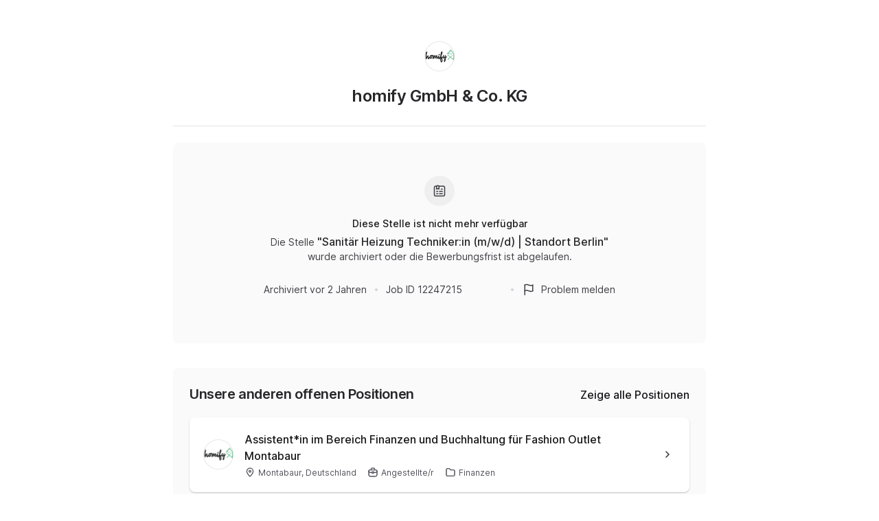

--- FILE ---
content_type: application/javascript
request_url: https://cdn.join.com/job-ad-app/_next/static/chunks/256-81b19c573a1a9987.js
body_size: 52018
content:
try{let e="undefined"!=typeof window?window:"undefined"!=typeof global?global:"undefined"!=typeof globalThis?globalThis:"undefined"!=typeof self?self:{},n=(new e.Error).stack;n&&(e._sentryDebugIds=e._sentryDebugIds||{},e._sentryDebugIds[n]="e2fc3799-3752-4b08-96d4-f86a9ef6f447",e._sentryDebugIdIdentifier="sentry-dbid-e2fc3799-3752-4b08-96d4-f86a9ef6f447")}catch(e){}"use strict";(self.webpackChunk_N_E=self.webpackChunk_N_E||[]).push([[256],{1708:e=>{e.exports=r,e.exports.preferredMediaTypes=r;var n=/^\s*([^\s\/;]+)\/([^;\s]+)\s*(?:;(.*))?$/;function t(e,t){var r=n.exec(e);if(!r)return null;var a=Object.create(null),o=1,i=r[2],d=r[1];if(r[3])for(var l=(function(e){for(var n=e.split(";"),t=1,r=0;t<n.length;t++)s(n[r])%2==0?n[++r]=n[t]:n[r]+=";"+n[t];n.length=r+1;for(var t=0;t<n.length;t++)n[t]=n[t].trim();return n})(r[3]).map(c),u=0;u<l.length;u++){var f=l[u],p=f[0].toLowerCase(),h=f[1],y=h&&'"'===h[0]&&'"'===h[h.length-1]?h.slice(1,-1):h;if("q"===p){o=parseFloat(y);break}a[p]=y}return{type:d,subtype:i,params:a,q:o,i:t}}function r(e,n){var r=function(e){for(var n=function(e){for(var n=e.split(","),t=1,r=0;t<n.length;t++)s(n[r])%2==0?n[++r]=n[t]:n[r]+=","+n[t];return n.length=r+1,n}(e),r=0,a=0;r<n.length;r++){var o=t(n[r].trim(),r);o&&(n[a++]=o)}return n.length=a,n}(void 0===e?"*/*":e||"");if(!n)return r.filter(i).sort(a).map(o);var c=n.map(function(e,n){for(var a={o:-1,q:0,s:0},o=0;o<r.length;o++){var i=function(e,n,r){var a=t(e),o=0;if(!a)return null;if(n.type.toLowerCase()==a.type.toLowerCase())o|=4;else if("*"!=n.type)return null;if(n.subtype.toLowerCase()==a.subtype.toLowerCase())o|=2;else if("*"!=n.subtype)return null;var i=Object.keys(n.params);if(i.length>0)if(!i.every(function(e){return"*"==n.params[e]||(n.params[e]||"").toLowerCase()==(a.params[e]||"").toLowerCase()}))return null;else o|=1;return{i:r,o:n.i,q:n.q,s:o}}(e,r[o],n);i&&0>(a.s-i.s||a.q-i.q||a.o-i.o)&&(a=i)}return a});return c.filter(i).sort(a).map(function(e){return n[c.indexOf(e)]})}function a(e,n){return n.q-e.q||n.s-e.s||e.o-n.o||e.i-n.i||0}function o(e){return e.type+"/"+e.subtype}function i(e){return e.q>0}function s(e){for(var n=0,t=0;-1!==(t=e.indexOf('"',t));)n++,t++;return n}function c(e){var n,t,r=e.indexOf("=");return -1===r?n=e:(n=e.slice(0,r),t=e.slice(r+1)),[n,t]}},1983:(e,n,t)=>{t.d(n,{A:()=>r});function r(e,n){if(null==e)return{};var t={};for(var r in e)if(({}).hasOwnProperty.call(e,r)){if(-1!==n.indexOf(r))continue;t[r]=e[r]}return t}},2717:(e,n,t)=>{t.d(n,{A:()=>r});let r=function(e,n){var t={};for(var r in n)e.includes(r)&&(t[r]=n[r]);return t}},4184:(e,n,t)=>{t.d(n,{A:()=>d});var r=t(69253),a=t(80341),o=t(2243),i=t(68139),s=function(){return(s=Object.assign||function(e){for(var n,t=1,r=arguments.length;t<r;t++)for(var a in n=arguments[t])Object.prototype.hasOwnProperty.call(n,a)&&(e[a]=n[a]);return e}).apply(this,arguments)},c=r.forwardRef(function(e,n){return r.createElement(i.A,s({},e),r.createElement("svg",s({fill:"none",viewBox:"0 0 24 24",name:"FlagIcon",ref:n},{}),r.createElement("path",{stroke:"#3F3F46",strokeLinecap:"round",strokeLinejoin:"round",strokeWidth:1.7,d:"M5 20.9997V3.92969",vectorEffect:"non-scaling-stroke"}),r.createElement("path",{stroke:"#3F3F46",strokeLinecap:"round",strokeLinejoin:"round",strokeWidth:1.7,d:"M19 14.02V4",vectorEffect:"non-scaling-stroke"}),r.createElement("path",{stroke:"#3F3F46",strokeLinecap:"round",strokeLinejoin:"round",strokeWidth:1.7,d:"M5 14.0004C5 14.0004 5.875 13.2734 8.5 13.2734C11.125 13.2734 12.875 15.0004 15.5 15.0004C18.125 15.0004 19 14.0234 19 14.0234",vectorEffect:"non-scaling-stroke"}),r.createElement("path",{stroke:"#3F3F46",strokeLinecap:"round",strokeLinejoin:"round",strokeWidth:1.7,d:"M5 3.932C5 3.932 5.875 3 8.5 3C11.125 3 12.875 4.727 15.5 4.727C18.125 4.727 19 4 19 4",vectorEffect:"non-scaling-stroke"})))});let d=(0,a.Ay)(c)((0,o.Zz)(o.Uu,o.xe,o.yW,o.Zp))},5226:(e,n,t)=>{t.d(n,{A:()=>M});var r,a,o,i=t(69253),s=t(80341),c=t(2243),d=t(14480),l=t(97305),u=t(73978),f=t(64199),p="black",h="medium",y={white:["transparent","N500"],gray:["transparent","N500"],blue:["transparent","B200"],black:["transparent","N300"],blueMuted:["transparent","B500"],orangeMuted:["transparent","O500"],redMuted:["transparent","R500"],greenMuted:["transparent","G500"]},v={white:["N200","N700"],gray:["N300","N700"],blue:["B500","N000"],black:["N600","N000"],blueMuted:["B300","B700"],orangeMuted:["O300","O700"],redMuted:["R300","R700"],greenMuted:["G300","G700"]},g={white:["transparent","N400"],gray:["transparent","N400"],blue:["transparent","B400"],black:["transparent","N400"],blueMuted:["transparent","B400"],orangeMuted:["transparent","O400"],redMuted:["transparent","R400"],greenMuted:["transparent","G400"]},m={small:"16px",medium:"20px",large:"24px"},b=t(46936),w=t(30209),_=t(88942),x=function(e,n){return Object.defineProperty?Object.defineProperty(e,"raw",{value:n}):e.raw=n,e},k=function(e,n){var t="function"==typeof Symbol&&e[Symbol.iterator];if(!t)return e;var r,a,o=t.call(e),i=[];try{for(;(void 0===n||n-- >0)&&!(r=o.next()).done;)i.push(r.value)}catch(e){a={error:e}}finally{try{r&&!r.done&&(t=o.return)&&t.call(o)}finally{if(a)throw a.error}}return i},E=t(45722),O=function(){return(O=Object.assign||function(e){for(var n,t=1,r=arguments.length;t<r;t++)for(var a in n=arguments[t])Object.prototype.hasOwnProperty.call(n,a)&&(e[a]=n[a]);return e}).apply(this,arguments)};function C(e){var n,t=e.icon,r=e.isDisabled,a=e.size,o=null!=(n=(0,E.A)(a))?n:h;if(!t)return null;var s=m[o],c=O({boxSize:s,iconSize:s,"data-testid":"ServiceIcon"},r&&{color:void 0});return i.cloneElement(t,c)}var A=function(){return(A=Object.assign||function(e){for(var n,t=1,r=arguments.length;t<r;t++)for(var a in n=arguments[t])Object.prototype.hasOwnProperty.call(n,a)&&(e[a]=n[a]);return e}).apply(this,arguments)},P=function(e,n){var t={};for(var r in e)Object.prototype.hasOwnProperty.call(e,r)&&0>n.indexOf(r)&&(t[r]=e[r]);if(null!=e&&"function"==typeof Object.getOwnPropertySymbols)for(var a=0,r=Object.getOwnPropertySymbols(e);a<r.length;a++)0>n.indexOf(r[a])&&Object.prototype.propertyIsEnumerable.call(e,r[a])&&(t[r[a]]=e[r[a]]);return t},S=[f.E2,c.Lc,l.kf,function(){return(0,s.AH)(r||(r=x(["\n  & > * {\n    pointer-events: none;\n  }\n"],["\n  & > * {\n    pointer-events: none;\n  }\n"])))},function(e){var n=e.variant,t=void 0===n?p:n,r=e.isDisabled,i=void 0!==r&&r,c=k(i?g[t]:y[t],2),d=c[0],l=c[1],u=k(v[t],2),f=u[0],h=u[1],m=(0,s.AH)(a||(a=x(["\n    &:hover {\n      i {\n        color: ",";\n\n        &:after {\n          background: ",";\n          transform: scale(1);\n          transition: transform 0.2s cubic-bezier(0.56, 0, 0, 0.99);\n        }\n      }\n    }\n  "],["\n    &:hover {\n      i {\n        color: ",";\n\n        &:after {\n          background: ",";\n          transform: scale(1);\n          transition: transform 0.2s cubic-bezier(0.56, 0, 0, 0.99);\n        }\n      }\n    }\n  "])),(0,_.Ln)(h),(0,_.Ln)(f));return(0,s.AH)(o||(o=x(["\n    display: inline-block;\n    transition: all 150ms cubic-bezier(0.56, 0, 0, 0.99);\n\n    i::after {\n      border-radius: ",";\n      content: '';\n      left: 0;\n      top: 0;\n      width: 100%;\n      display: inline-block;\n      height: 100%;\n      background-color: ",";\n      transition: 150ms cubic-bezier(0.56, 0, 0, 0.99);\n      transform: scale(0.3);\n      position: absolute;\n    }\n\n    ","\n\n    i {\n      position: relative;\n      display: block;\n      color: ",";\n\n      svg {\n        position: relative;\n        z-index: 1;\n\n        ","\n      }\n    }\n  "],["\n    display: inline-block;\n    transition: all 150ms cubic-bezier(0.56, 0, 0, 0.99);\n\n    i::after {\n      border-radius: ",";\n      content: '';\n      left: 0;\n      top: 0;\n      width: 100%;\n      display: inline-block;\n      height: 100%;\n      background-color: ",";\n      transition: 150ms cubic-bezier(0.56, 0, 0, 0.99);\n      transform: scale(0.3);\n      position: absolute;\n    }\n\n    ","\n\n    i {\n      position: relative;\n      display: block;\n      color: ",";\n\n      svg {\n        position: relative;\n        z-index: 1;\n\n        ","\n      }\n    }\n  "])),(0,w._$)(100),(0,_.Ln)(d),i?"cursor: not-allowed !important;":m,(0,_.Ln)(l),(0,b.A)({property:"stroke",duration:.4}))}],j=(0,s.Ay)("button").withConfig({shouldForwardProp:(0,u.o)(["variant","size"])}).attrs(function(e){var n=e.variant,t=e.size,r=P(e,["variant","size"]);return A({variant:void 0===n?p:n,size:void 0===t?h:t,type:"button"},r)}).apply(null,S),L=i.forwardRef(function(e,n){var t=e.icon,r=e.isDisabled,a=e.size,o=P(e,["icon","isDisabled","size"]),s=null!=t?t:i.createElement(d.A,null),c=o["data-testid"]||"ServiceIconButton";return i.createElement(j,A({ref:n,size:a,"data-testid":c},r&&{disabled:r,isDisabled:r},o),i.createElement(C,{size:a,icon:s,isDisabled:r}))});L.displayName="ServiceIconButton";let M=L},5603:(e,n,t)=>{t.r(n),t.d(n,{CSSTransition:()=>k,ReplaceTransition:()=>L,SwitchTransition:()=>H,Transition:()=>w,TransitionGroup:()=>S,config:()=>l});var r,a,o=t(99410),i=t(1983),s=t(49737);function c(e,n){return e.replace(RegExp("(^|\\s)"+n+"(?:\\s|$)","g"),"$1").replace(/\s+/g," ").replace(/^\s*|\s*$/g,"")}var d=t(69253);let l={disabled:!1},u=d.default.createContext(null);var f=function(e){return e.scrollTop},p="unmounted",h="exited",y="entering",v="entered",g="exiting",m=function(e){function n(n,t){var r,a=e.call(this,n,t)||this,o=t&&!t.isMounting?n.enter:n.appear;return a.appearStatus=null,n.in?o?(r=h,a.appearStatus=y):r=v:r=n.unmountOnExit||n.mountOnEnter?p:h,a.state={status:r},a.nextCallback=null,a}(0,s.A)(n,e),n.getDerivedStateFromProps=function(e,n){return e.in&&n.status===p?{status:h}:null};var t=n.prototype;return t.componentDidMount=function(){this.updateStatus(!0,this.appearStatus)},t.componentDidUpdate=function(e){var n=null;if(e!==this.props){var t=this.state.status;this.props.in?t!==y&&t!==v&&(n=y):(t===y||t===v)&&(n=g)}this.updateStatus(!1,n)},t.componentWillUnmount=function(){this.cancelNextCallback()},t.getTimeouts=function(){var e,n,t,r=this.props.timeout;return e=n=t=r,null!=r&&"number"!=typeof r&&(e=r.exit,n=r.enter,t=void 0!==r.appear?r.appear:n),{exit:e,enter:n,appear:t}},t.updateStatus=function(e,n){if(void 0===e&&(e=!1),null!==n)if(this.cancelNextCallback(),n===y){if(this.props.unmountOnExit||this.props.mountOnEnter){var t=this.props.nodeRef?this.props.nodeRef.current:d.default.findDOMNode(this);t&&f(t)}this.performEnter(e)}else this.performExit();else this.props.unmountOnExit&&this.state.status===h&&this.setState({status:p})},t.performEnter=function(e){var n=this,t=this.props.enter,r=this.context?this.context.isMounting:e,a=this.props.nodeRef?[r]:[d.default.findDOMNode(this),r],o=a[0],i=a[1],s=this.getTimeouts(),c=r?s.appear:s.enter;if(!e&&!t||l.disabled)return void this.safeSetState({status:v},function(){n.props.onEntered(o)});this.props.onEnter(o,i),this.safeSetState({status:y},function(){n.props.onEntering(o,i),n.onTransitionEnd(c,function(){n.safeSetState({status:v},function(){n.props.onEntered(o,i)})})})},t.performExit=function(){var e=this,n=this.props.exit,t=this.getTimeouts(),r=this.props.nodeRef?void 0:d.default.findDOMNode(this);if(!n||l.disabled)return void this.safeSetState({status:h},function(){e.props.onExited(r)});this.props.onExit(r),this.safeSetState({status:g},function(){e.props.onExiting(r),e.onTransitionEnd(t.exit,function(){e.safeSetState({status:h},function(){e.props.onExited(r)})})})},t.cancelNextCallback=function(){null!==this.nextCallback&&(this.nextCallback.cancel(),this.nextCallback=null)},t.safeSetState=function(e,n){n=this.setNextCallback(n),this.setState(e,n)},t.setNextCallback=function(e){var n=this,t=!0;return this.nextCallback=function(r){t&&(t=!1,n.nextCallback=null,e(r))},this.nextCallback.cancel=function(){t=!1},this.nextCallback},t.onTransitionEnd=function(e,n){this.setNextCallback(n);var t=this.props.nodeRef?this.props.nodeRef.current:d.default.findDOMNode(this),r=null==e&&!this.props.addEndListener;if(!t||r)return void setTimeout(this.nextCallback,0);if(this.props.addEndListener){var a=this.props.nodeRef?[this.nextCallback]:[t,this.nextCallback],o=a[0],i=a[1];this.props.addEndListener(o,i)}null!=e&&setTimeout(this.nextCallback,e)},t.render=function(){var e=this.state.status;if(e===p)return null;var n=this.props,t=n.children,r=(n.in,n.mountOnEnter,n.unmountOnExit,n.appear,n.enter,n.exit,n.timeout,n.addEndListener,n.onEnter,n.onEntering,n.onEntered,n.onExit,n.onExiting,n.onExited,n.nodeRef,(0,i.A)(n,["children","in","mountOnEnter","unmountOnExit","appear","enter","exit","timeout","addEndListener","onEnter","onEntering","onEntered","onExit","onExiting","onExited","nodeRef"]));return d.default.createElement(u.Provider,{value:null},"function"==typeof t?t(e,r):d.default.cloneElement(d.default.Children.only(t),r))},n}(d.default.Component);function b(){}m.contextType=u,m.propTypes={},m.defaultProps={in:!1,mountOnEnter:!1,unmountOnExit:!1,appear:!1,enter:!0,exit:!0,onEnter:b,onEntering:b,onEntered:b,onExit:b,onExiting:b,onExited:b},m.UNMOUNTED=p,m.EXITED=h,m.ENTERING=y,m.ENTERED=v,m.EXITING=g;let w=m;var _=function(e,n){return e&&n&&n.split(" ").forEach(function(n){e.classList?e.classList.remove(n):"string"==typeof e.className?e.className=c(e.className,n):e.setAttribute("class",c(e.className&&e.className.baseVal||"",n))})},x=function(e){function n(){for(var n,t=arguments.length,r=Array(t),a=0;a<t;a++)r[a]=arguments[a];return(n=e.call.apply(e,[this].concat(r))||this).appliedClasses={appear:{},enter:{},exit:{}},n.onEnter=function(e,t){var r=n.resolveArguments(e,t),a=r[0],o=r[1];n.removeClasses(a,"exit"),n.addClass(a,o?"appear":"enter","base"),n.props.onEnter&&n.props.onEnter(e,t)},n.onEntering=function(e,t){var r=n.resolveArguments(e,t),a=r[0],o=r[1];n.addClass(a,o?"appear":"enter","active"),n.props.onEntering&&n.props.onEntering(e,t)},n.onEntered=function(e,t){var r=n.resolveArguments(e,t),a=r[0],o=r[1]?"appear":"enter";n.removeClasses(a,o),n.addClass(a,o,"done"),n.props.onEntered&&n.props.onEntered(e,t)},n.onExit=function(e){var t=n.resolveArguments(e)[0];n.removeClasses(t,"appear"),n.removeClasses(t,"enter"),n.addClass(t,"exit","base"),n.props.onExit&&n.props.onExit(e)},n.onExiting=function(e){var t=n.resolveArguments(e)[0];n.addClass(t,"exit","active"),n.props.onExiting&&n.props.onExiting(e)},n.onExited=function(e){var t=n.resolveArguments(e)[0];n.removeClasses(t,"exit"),n.addClass(t,"exit","done"),n.props.onExited&&n.props.onExited(e)},n.resolveArguments=function(e,t){return n.props.nodeRef?[n.props.nodeRef.current,e]:[e,t]},n.getClassNames=function(e){var t=n.props.classNames,r="string"==typeof t,a=r&&t?t+"-":"",o=r?""+a+e:t[e],i=r?o+"-active":t[e+"Active"],s=r?o+"-done":t[e+"Done"];return{baseClassName:o,activeClassName:i,doneClassName:s}},n}(0,s.A)(n,e);var t=n.prototype;return t.addClass=function(e,n,t){var r,a=this.getClassNames(n)[t+"ClassName"],o=this.getClassNames("enter").doneClassName;"appear"===n&&"done"===t&&o&&(a+=" "+o),"active"===t&&e&&f(e),a&&(this.appliedClasses[n][t]=a,r=a,e&&r&&r.split(" ").forEach(function(n){e.classList?e.classList.add(n):(e.classList?n&&e.classList.contains(n):-1!==(" "+(e.className.baseVal||e.className)+" ").indexOf(" "+n+" "))||("string"==typeof e.className?e.className=e.className+" "+n:e.setAttribute("class",(e.className&&e.className.baseVal||"")+" "+n))}))},t.removeClasses=function(e,n){var t=this.appliedClasses[n],r=t.base,a=t.active,o=t.done;this.appliedClasses[n]={},r&&_(e,r),a&&_(e,a),o&&_(e,o)},t.render=function(){var e=this.props,n=(e.classNames,(0,i.A)(e,["classNames"]));return d.default.createElement(w,(0,o.A)({},n,{onEnter:this.onEnter,onEntered:this.onEntered,onEntering:this.onEntering,onExit:this.onExit,onExiting:this.onExiting,onExited:this.onExited}))},n}(d.default.Component);x.defaultProps={classNames:""},x.propTypes={};let k=x;var E=t(35987);function O(e,n){var t=Object.create(null);return e&&d.Children.map(e,function(e){return e}).forEach(function(e){t[e.key]=n&&(0,d.isValidElement)(e)?n(e):e}),t}function C(e,n,t){return null!=t[n]?t[n]:e.props[n]}var A=Object.values||function(e){return Object.keys(e).map(function(n){return e[n]})},P=function(e){function n(n,t){var r=e.call(this,n,t)||this,a=r.handleExited.bind((0,E.A)(r));return r.state={contextValue:{isMounting:!0},handleExited:a,firstRender:!0},r}(0,s.A)(n,e);var t=n.prototype;return t.componentDidMount=function(){this.mounted=!0,this.setState({contextValue:{isMounting:!1}})},t.componentWillUnmount=function(){this.mounted=!1},n.getDerivedStateFromProps=function(e,n){var t,r,a=n.children,o=n.handleExited;return{children:n.firstRender?O(e.children,function(n){return(0,d.cloneElement)(n,{onExited:o.bind(null,n),in:!0,appear:C(n,"appear",e),enter:C(n,"enter",e),exit:C(n,"exit",e)})}):(Object.keys(r=function(e,n){function t(t){return t in n?n[t]:e[t]}e=e||{},n=n||{};var r,a=Object.create(null),o=[];for(var i in e)i in n?o.length&&(a[i]=o,o=[]):o.push(i);var s={};for(var c in n){if(a[c])for(r=0;r<a[c].length;r++){var d=a[c][r];s[a[c][r]]=t(d)}s[c]=t(c)}for(r=0;r<o.length;r++)s[o[r]]=t(o[r]);return s}(a,t=O(e.children))).forEach(function(n){var i=r[n];if((0,d.isValidElement)(i)){var s=n in a,c=n in t,l=a[n],u=(0,d.isValidElement)(l)&&!l.props.in;c&&(!s||u)?r[n]=(0,d.cloneElement)(i,{onExited:o.bind(null,i),in:!0,exit:C(i,"exit",e),enter:C(i,"enter",e)}):c||!s||u?c&&s&&(0,d.isValidElement)(l)&&(r[n]=(0,d.cloneElement)(i,{onExited:o.bind(null,i),in:l.props.in,exit:C(i,"exit",e),enter:C(i,"enter",e)})):r[n]=(0,d.cloneElement)(i,{in:!1})}}),r),firstRender:!1}},t.handleExited=function(e,n){var t=O(this.props.children);e.key in t||(e.props.onExited&&e.props.onExited(n),this.mounted&&this.setState(function(n){var t=(0,o.A)({},n.children);return delete t[e.key],{children:t}}))},t.render=function(){var e=this.props,n=e.component,t=e.childFactory,r=(0,i.A)(e,["component","childFactory"]),a=this.state.contextValue,o=A(this.state.children).map(t);return(delete r.appear,delete r.enter,delete r.exit,null===n)?d.default.createElement(u.Provider,{value:a},o):d.default.createElement(u.Provider,{value:a},d.default.createElement(n,r,o))},n}(d.default.Component);P.propTypes={},P.defaultProps={component:"div",childFactory:function(e){return e}};let S=P;var j=function(e){function n(){for(var n,t=arguments.length,r=Array(t),a=0;a<t;a++)r[a]=arguments[a];return(n=e.call.apply(e,[this].concat(r))||this).handleEnter=function(){for(var e=arguments.length,t=Array(e),r=0;r<e;r++)t[r]=arguments[r];return n.handleLifecycle("onEnter",0,t)},n.handleEntering=function(){for(var e=arguments.length,t=Array(e),r=0;r<e;r++)t[r]=arguments[r];return n.handleLifecycle("onEntering",0,t)},n.handleEntered=function(){for(var e=arguments.length,t=Array(e),r=0;r<e;r++)t[r]=arguments[r];return n.handleLifecycle("onEntered",0,t)},n.handleExit=function(){for(var e=arguments.length,t=Array(e),r=0;r<e;r++)t[r]=arguments[r];return n.handleLifecycle("onExit",1,t)},n.handleExiting=function(){for(var e=arguments.length,t=Array(e),r=0;r<e;r++)t[r]=arguments[r];return n.handleLifecycle("onExiting",1,t)},n.handleExited=function(){for(var e=arguments.length,t=Array(e),r=0;r<e;r++)t[r]=arguments[r];return n.handleLifecycle("onExited",1,t)},n}(0,s.A)(n,e);var t=n.prototype;return t.handleLifecycle=function(e,n,t){var r,a=this.props.children,o=d.default.Children.toArray(a)[n];if(o.props[e]&&(r=o.props)[e].apply(r,t),this.props[e]){var i=o.props.nodeRef?void 0:d.default.findDOMNode(this);this.props[e](i)}},t.render=function(){var e=this.props,n=e.children,t=e.in,r=(0,i.A)(e,["children","in"]),a=d.default.Children.toArray(n),o=a[0],s=a[1];return delete r.onEnter,delete r.onEntering,delete r.onEntered,delete r.onExit,delete r.onExiting,delete r.onExited,d.default.createElement(S,r,t?d.default.cloneElement(o,{key:"first",onEnter:this.handleEnter,onEntering:this.handleEntering,onEntered:this.handleEntered}):d.default.cloneElement(s,{key:"second",onEnter:this.handleExit,onEntering:this.handleExiting,onEntered:this.handleExited}))},n}(d.default.Component);j.propTypes={};let L=j;var M={out:"out-in",in:"in-out"},T=function(e,n,t){return function(){var r;e.props[n]&&(r=e.props)[n].apply(r,arguments),t()}},N=((r={})[M.out]=function(e){var n=e.current,t=e.changeState;return d.default.cloneElement(n,{in:!1,onExited:T(n,"onExited",function(){t(y,null)})})},r[M.in]=function(e){var n=e.current,t=e.changeState,r=e.children;return[n,d.default.cloneElement(r,{in:!0,onEntered:T(r,"onEntered",function(){t(y)})})]},r),R=((a={})[M.out]=function(e){var n=e.children,t=e.changeState;return d.default.cloneElement(n,{in:!0,onEntered:T(n,"onEntered",function(){t(v,d.default.cloneElement(n,{in:!0}))})})},a[M.in]=function(e){var n=e.current,t=e.children,r=e.changeState;return[d.default.cloneElement(n,{in:!1,onExited:T(n,"onExited",function(){r(v,d.default.cloneElement(t,{in:!0}))})}),d.default.cloneElement(t,{in:!0})]},a),D=function(e){function n(){for(var n,t=arguments.length,r=Array(t),a=0;a<t;a++)r[a]=arguments[a];return(n=e.call.apply(e,[this].concat(r))||this).state={status:v,current:null},n.appeared=!1,n.changeState=function(e,t){void 0===t&&(t=n.state.current),n.setState({status:e,current:t})},n}(0,s.A)(n,e);var t=n.prototype;return t.componentDidMount=function(){this.appeared=!0},n.getDerivedStateFromProps=function(e,n){var t,r;return null==e.children?{current:null}:n.status===y&&e.mode===M.in?{status:y}:n.current&&!((t=n.current)===(r=e.children)||d.default.isValidElement(t)&&d.default.isValidElement(r)&&null!=t.key&&t.key===r.key)&&1?{status:g}:{current:d.default.cloneElement(e.children,{in:!0})}},t.render=function(){var e,n=this.props,t=n.children,r=n.mode,a=this.state,o=a.status,i=a.current,s={children:t,current:i,changeState:this.changeState,status:o};switch(o){case y:e=R[r](s);break;case g:e=N[r](s);break;case v:e=i}return d.default.createElement(u.Provider,{value:{isMounting:!this.appeared}},e)},n}(d.default.Component);D.propTypes={},D.defaultProps={mode:M.out};let H=D},8573:e=>{e.exports=r,e.exports.preferredEncodings=r;var n=/^\s*([^\s;]+)\s*(?:;(.*))?$/;function t(e,n,t){var r=0;if(n.encoding.toLowerCase()===e.toLowerCase())r|=1;else if("*"!==n.encoding)return null;return{encoding:e,i:t,o:n.i,q:n.q,s:r}}function r(e,r,s){var c=function(e){for(var r=e.split(","),a=!1,o=1,i=0,s=0;i<r.length;i++){var c=function(e,t){var r=n.exec(e);if(!r)return null;var a=r[1],o=1;if(r[2])for(var i=r[2].split(";"),s=0;s<i.length;s++){var c=i[s].trim().split("=");if("q"===c[0]){o=parseFloat(c[1]);break}}return{encoding:a,q:o,i:t}}(r[i].trim(),i);c&&(r[s++]=c,a=a||t("identity",c),o=Math.min(o,c.q||1))}return a||(r[s++]={encoding:"identity",q:o,i:i}),r.length=s,r}(e||""),d=s?function(e,n){if(e.q!==n.q)return n.q-e.q;var t=s.indexOf(e.encoding),r=s.indexOf(n.encoding);return -1===t&&-1===r?n.s-e.s||e.o-n.o||e.i-n.i:-1!==t&&-1!==r?t-r:-1===t?1:-1}:a;if(!r)return c.filter(i).sort(d).map(o);var l=r.map(function(e,n){for(var r={encoding:e,o:-1,q:0,s:0},a=0;a<c.length;a++){var o=t(e,c[a],n);o&&0>(r.s-o.s||r.q-o.q||r.o-o.o)&&(r=o)}return r});return l.filter(i).sort(d).map(function(e){return r[l.indexOf(e)]})}function a(e,n){return n.q-e.q||n.s-e.s||e.o-n.o||e.i-n.i}function o(e){return e.encoding}function i(e){return e.q>0}},9247:(e,n,t)=>{t.d(n,{A:()=>d});var r=t(69253),a=t(80341),o=t(2243),i=t(68139),s=function(){return(s=Object.assign||function(e){for(var n,t=1,r=arguments.length;t<r;t++)for(var a in n=arguments[t])Object.prototype.hasOwnProperty.call(n,a)&&(e[a]=n[a]);return e}).apply(this,arguments)},c=r.forwardRef(function(e,n){return r.createElement(i.A,s({},e),r.createElement("svg",s({fill:"none",viewBox:"0 0 24 24",name:"CheckmarkIcon",ref:n},{}),r.createElement("path",{stroke:"#3F3F46",strokeLinecap:"round",strokeLinejoin:"round",strokeWidth:1.7,d:"M18 7.875L9.75 16.125L6 12.375",vectorEffect:"non-scaling-stroke"})))});let d=(0,a.Ay)(c)((0,o.Zz)(o.Uu,o.xe,o.yW,o.Zp))},9634:(e,n,t)=>{t.d(n,{A:()=>d});var r=t(69253),a=t(80341),o=t(2243),i=t(68139),s=function(){return(s=Object.assign||function(e){for(var n,t=1,r=arguments.length;t<r;t++)for(var a in n=arguments[t])Object.prototype.hasOwnProperty.call(n,a)&&(e[a]=n[a]);return e}).apply(this,arguments)},c=r.forwardRef(function(e,n){return r.createElement(i.A,s({},e),r.createElement("svg",s({fill:"none",viewBox:"0 0 24 24",name:"FolderIcon",ref:n},{}),r.createElement("path",{fillRule:"evenodd",stroke:"#3F3F46",strokeLinecap:"round",strokeLinejoin:"round",strokeWidth:1.7,d:"M19 6.94H12.529C12.198 6.94 11.888 6.776 11.702 6.502L10.297 4.437C10.111 4.164 9.802 4 9.471 4H5C3.895 4 3 4.895 3 6V18C3 19.105 3.895 20 5 20H19C20.105 20 21 19.105 21 18V8.94C21 7.836 20.105 6.94 19 6.94Z",clipRule:"evenodd",vectorEffect:"non-scaling-stroke"})))});let d=(0,a.Ay)(c)((0,o.Zz)(o.Uu,o.xe,o.yW,o.Zp))},9712:(e,n,t)=>{t.d(n,{A:()=>s});var r,a=t(80341),o=t(65470),i=t(88942);let s=function(e){var n,t,s,c="error"===e.variant;if(!c)return(0,a.AH)(r||(n=["\n    &:not(.is-disabled):focus-within {\n      border: 1.5px solid ",";\n      box-shadow: 0px 0px 0px 3px rgba(37, 99, 235, 0.15);\n    }\n  "],t=["\n    &:not(.is-disabled):focus-within {\n      border: 1.5px solid ",";\n      box-shadow: 0px 0px 0px 3px rgba(37, 99, 235, 0.15);\n    }\n  "],Object.defineProperty?Object.defineProperty(n,"raw",{value:t}):n.raw=t,r=n),(s=c?"error":"focus",function(){return(0,i.Ln)((0,o.A)(s))}))}},10860:(e,n,t)=>{t.d(n,{A:()=>f});var r,a=t(69253),o=t(80341),i=t(2243),s=t(79701),c=t(88942),d=function(){return(d=Object.assign||function(e){for(var n,t=1,r=arguments.length;t<r;t++)for(var a in n=arguments[t])Object.prototype.hasOwnProperty.call(n,a)&&(e[a]=n[a]);return e}).apply(this,arguments)},l=[i.Uu,i.xe,i.VL,i.Zp,function(e){var n,t,a=e.color;return(0,o.AH)(r||(n=["\n    fill: ",";\n  "],t=["\n    fill: ",";\n  "],Object.defineProperty?Object.defineProperty(n,"raw",{value:t}):n.raw=t,r=n),(0,c.Ln)(void 0===a?"N800":a))}],u=(0,o.Ay)(function(e){var n=e.title,t=void 0===n?"JOIN":n,r=e.className,o=e.onClick,i=(0,s.A)();return a.createElement("svg",d({viewBox:"0 0 550 300",fill:"none","aria-labelledby":i},{className:r,onClick:o}),t&&i?a.createElement("title",{id:i},t):null,a.createElement("path",{d:"M526.275 75H494.667V162.717L434.833 80.325C432.525 77.325 428.858 74.95 424.725 74.95L380.608 74.9917V250.358H431.292V162.858L491.017 245.167C493.325 248.233 497.1 250.183 501.283 250.183H526.275C536.8 250.183 545.333 241.808 545.333 231.45V93.725C545.333 83.375 536.8 75 526.275 75ZM241.133 162.85C241.133 142.158 224 125.325 202.933 125.325C181.883 125.325 164.767 142.158 164.767 162.85C164.767 183.55 181.883 200.375 202.95 200.375C224 200.375 241.133 183.55 241.133 162.85ZM291.933 162.783C291.933 211.067 252.108 250.192 202.983 250.192C153.858 250.192 114.042 211.067 114.042 162.792C114.042 114.517 153.858 75.375 202.983 75.375C252.108 75.375 291.933 114.5 291.933 162.792V162.783ZM304.583 18.75V49.8167H355.267V0H323.583C313.058 0 304.583 8.38333 304.583 18.75V18.7333V18.75ZM304.583 250.2H355.267V75.1667H304.583V250.183V250.2ZM69.75 75.1667H101.358V200.367C101.375 255.4 56 300 0 300V250.192C27.95 250.192 50.6917 227.85 50.6917 200.375V93.9583C50.6917 83.6083 59.2167 75.175 69.7583 75.175L69.75 75.1667Z"}))}).attrs(function(e){var n=e.width;return{width:void 0===n?"100%":n}}).apply(null,l);let f=function(e){return a.createElement(u,d({display:"block"},e))}},11357:(e,n,t)=>{t.d(n,{A:()=>a});var r=t(69253);function a(e,n){void 0===n&&(n=0);var t=(0,r.useRef)(!1),a=(0,r.useRef)(),o=(0,r.useRef)(e),i=(0,r.useCallback)(function(){return t.current},[]),s=(0,r.useCallback)(function(){t.current=!1,a.current&&clearTimeout(a.current),a.current=setTimeout(function(){t.current=!0,o.current()},n)},[n]),c=(0,r.useCallback)(function(){t.current=null,a.current&&clearTimeout(a.current)},[]);return(0,r.useEffect)(function(){o.current=e},[e]),(0,r.useEffect)(function(){return s(),c},[n]),[i,c,s]}},12693:(e,n,t)=>{t.d(n,{HP:()=>o,OR:()=>c,T8:()=>r,Uu:()=>u,_7:()=>a,dz:()=>i,eY:()=>d,fL:()=>s,wV:()=>l});var r=["contrast","size","isDisabled"],a="44px",o="low",i=!1,s="img",c="",d={low:"N100",high:"N100"},l={"24px":"16px","36px":"20px","44px":"24px","60px":"32px","72px":"32px","88px":"32px"},u={low:"N700",high:"N700"}},13e3:(e,n,t)=>{t.d(n,{A:()=>el});var r,a,o,i,s,c,d,l,u,f,p,h,y,v=t(69253),g=t(58395),m=t(5226),b=t(93539),w=t(80341),_=t(2243),x=t(73978),k=t(50988),E=function(e,n){return Object.defineProperty?Object.defineProperty(e,"raw",{value:n}):e.raw=n,e},O=function(e,n){return Object.defineProperty?Object.defineProperty(e,"raw",{value:n}):e.raw=n,e},C=function(e,n){var t="function"==typeof Symbol&&e[Symbol.iterator];if(!t)return e;var r,a,o=t.call(e),i=[];try{for(;(void 0===n||n-- >0)&&!(r=o.next()).done;)i.push(r.value)}catch(e){a={error:e}}finally{try{r&&!r.done&&(t=o.return)&&t.call(o)}finally{if(a)throw a.error}}return i},A=function(){return(A=Object.assign||function(e){for(var n,t=1,r=arguments.length;t<r;t++)for(var a in n=arguments[t])Object.prototype.hasOwnProperty.call(n,a)&&(e[a]=n[a]);return e}).apply(this,arguments)},P=[function(){return(0,w.AH)(a||(a=E(["\n    position: fixed;\n    z-index: 9999999999;\n\n    ","\n  "],["\n    position: fixed;\n    z-index: 9999999999;\n\n    ","\n  "])),k.A.sm(r||(r=E(["\n      width: 95%;\n      right: 0;\n      left: 0;\n      margin: auto;\n    "],["\n      width: 95%;\n      right: 0;\n      left: 0;\n      margin: auto;\n    "]))))},function(e){var n=e.direction,t=e.offset;if(n&&t){var r=C(t,4),a=r[0],u=r[1],f=r[2],p=r[3];return"top-left"===n?(0,w.AH)(o||(o=O(["\n      top: ",";\n      left: ",";\n    "],["\n      top: ",";\n      left: ",";\n    "])),"".concat(a,"px"),"".concat(p,"px")):"top-center"===n?(0,w.AH)(i||(i=O(["\n      top: ",";\n      left: 0;\n      right: 0;\n      margin: auto;\n    "],["\n      top: ",";\n      left: 0;\n      right: 0;\n      margin: auto;\n    "])),"".concat(a,"px")):"top-right"===n?(0,w.AH)(s||(s=O(["\n      top: ",";\n      right: ",";\n    "],["\n      top: ",";\n      right: ",";\n    "])),"".concat(a,"px"),"".concat(f,"px")):"bottom-center"===n?(0,w.AH)(c||(c=O(["\n      right: 0;\n      left: 0;\n      bottom: ",";\n      margin: auto; ;\n    "],["\n      right: 0;\n      left: 0;\n      bottom: ",";\n      margin: auto; ;\n    "])),"".concat(f,"px")):"bottom-left"===n?(0,w.AH)(d||(d=O(["\n      left: ",";\n      bottom: ",";\n    "],["\n      left: ",";\n      bottom: ",";\n    "])),"".concat(p,"px"),"".concat(f,"px")):(0,w.AH)(l||(l=O(["\n    bottom: ",";\n    right: ",";\n  "],["\n    bottom: ",";\n    right: ",";\n  "])),"".concat(f,"px"),"".concat(u,"px"))}},_.G1],S=(0,w.Ay)("div").withConfig({shouldForwardProp:(0,x.o)(["kind","direction","offset","title"])}).attrs(function(e){return A({},e)}).apply(null,P),j=function(){return(j=Object.assign||function(e){for(var n,t=1,r=arguments.length;t<r;t++)for(var a in n=arguments[t])Object.prototype.hasOwnProperty.call(n,a)&&(e[a]=n[a]);return e}).apply(this,arguments)},L=t(88942),M=function(e,n){return Object.defineProperty?Object.defineProperty(e,"raw",{value:n}):e.raw=n,e},T=t(97305),N=function(){return(N=Object.assign||function(e){for(var n,t=1,r=arguments.length;t<r;t++)for(var a in n=arguments[t])Object.prototype.hasOwnProperty.call(n,a)&&(e[a]=n[a]);return e}).apply(this,arguments)},R=[function(){return(0,w.AH)(f||(f=M(["\n    display: flex;\n    justify-content: space-between;\n    align-items: flex-start;\n\n    background: ",";\n    width: 360px;\n    padding: 12px;\n    border-radius: 8px;\n\n    ","\n  "],["\n    display: flex;\n    justify-content: space-between;\n    align-items: flex-start;\n\n    background: ",";\n    width: 360px;\n    padding: 12px;\n    border-radius: 8px;\n\n    ","\n  "])),(0,L.Ln)("N900"),k.A.sm(u||(u=M(["\n      width: 100%;\n    "],["\n      width: 100%;\n    "]))))},function(e){var n,t,r=e.direction;if(r)return"top-center"===r||"bottom-center"===r?(0,w.AH)(p||(n=["\n      margin: auto;\n    "],t=["\n      margin: auto;\n    "],Object.defineProperty?Object.defineProperty(n,"raw",{value:t}):n.raw=t,p=n)):null},function(){var e,n;return(0,w.AH)(h||(e=["\n    &:focus {\n      ","\n      border-radius: 8px;\n    }\n  "],n=["\n    &:focus {\n      ","\n      border-radius: 8px;\n    }\n  "],Object.defineProperty?Object.defineProperty(e,"raw",{value:n}):e.raw=n,h=e),T.vN)},_.G1],D=(0,w.Ay)("div").withConfig({shouldForwardProp:(0,x.o)(["kind","direction","offset","title"])}).attrs(function(e){return N({},e)}).apply(null,R),H=function(){return(H=Object.assign||function(e){for(var n,t=1,r=arguments.length;t<r;t++)for(var a in n=arguments[t])Object.prototype.hasOwnProperty.call(n,a)&&(e[a]=n[a]);return e}).apply(this,arguments)},F=t(21039),I=t(68139),B=function(){return(B=Object.assign||function(e){for(var n,t=1,r=arguments.length;t<r;t++)for(var a in n=arguments[t])Object.prototype.hasOwnProperty.call(n,a)&&(e[a]=n[a]);return e}).apply(this,arguments)},z=v.forwardRef(function(e,n){return v.createElement(I.A,B({},e),v.createElement("svg",B({fill:"none",viewBox:"0 0 24 24",name:"WarningCircleFilledIcon",ref:n},{}),v.createElement("path",{fill:"#3F3F46",fillRule:"evenodd",d:"M12 2C6.4767 2 2 6.4767 2 12C2 17.5233 6.4767 22 12 22C17.5233 22 22 17.5233 22 12C22 6.4767 17.5233 2 12 2ZM12 6.63013C12.4142 6.63013 12.75 6.96591 12.75 7.38013V12.3801C12.75 12.7943 12.4142 13.1301 12 13.1301C11.5858 13.1301 11.25 12.7943 11.25 12.3801V7.38013C11.25 6.96591 11.5858 6.63013 12 6.63013ZM13 16.375C13 16.9273 12.5523 17.375 12 17.375C11.4477 17.375 11 16.9273 11 16.375C11 15.8227 11.4477 15.375 12 15.375C12.5523 15.375 13 15.8227 13 16.375Z",clipRule:"evenodd",vectorEffect:"non-scaling-stroke"})))}),W=(0,w.Ay)(z)((0,_.Zz)(_.Uu,_.xe,_.yW,_.Zp)),q=function(){return(q=Object.assign||function(e){for(var n,t=1,r=arguments.length;t<r;t++)for(var a in n=arguments[t])Object.prototype.hasOwnProperty.call(n,a)&&(e[a]=n[a]);return e}).apply(this,arguments)},U=v.forwardRef(function(e,n){return v.createElement(I.A,q({},e),v.createElement("svg",q({fill:"none",viewBox:"0 0 24 24",name:"WarningTriangleFilledIcon",ref:n},{}),v.createElement("path",{fill:"#3F3F46",fillRule:"evenodd",d:"M21.688 17.5429L14.029 4.13894C13.132 2.56794 10.868 2.56794 9.97101 4.13894L2.31201 17.5429C1.42101 19.1009 2.54601 21.0399 4.34101 21.0399H19.659C21.453 21.0399 22.578 19.1009 21.688 17.5429ZM12 8.52988C12.4694 8.52988 12.85 8.91044 12.85 9.37988V13.1199C12.85 13.5893 12.4694 13.9699 12 13.9699C11.5306 13.9699 11.15 13.5893 11.15 13.1199V9.37988C11.15 8.91044 11.5306 8.52988 12 8.52988ZM13 16.375C13 16.9273 12.5523 17.375 12 17.375C11.4477 17.375 11 16.9273 11 16.375C11 15.8227 11.4477 15.375 12 15.375C12.5523 15.375 13 15.8227 13 16.375Z",clipRule:"evenodd",vectorEffect:"non-scaling-stroke"})))}),G=(0,w.Ay)(U)((0,_.Zz)(_.Uu,_.xe,_.yW,_.Zp)),V=function(){return(V=Object.assign||function(e){for(var n,t=1,r=arguments.length;t<r;t++)for(var a in n=arguments[t])Object.prototype.hasOwnProperty.call(n,a)&&(e[a]=n[a]);return e}).apply(this,arguments)},Z=v.forwardRef(function(e,n){return v.createElement(I.A,V({},e),v.createElement("svg",V({fill:"none",viewBox:"0 0 24 24",name:"InfoCircleFilledIcon",ref:n},{}),v.createElement("path",{fill:"#3F3F46",fillRule:"evenodd",d:"M12 2.25C6.61479 2.25 2.25 6.61479 2.25 12C2.25 17.3852 6.61479 21.75 12 21.75C17.3852 21.75 21.75 17.3852 21.75 12C21.75 6.61479 17.3852 2.25 12 2.25ZM12.9 7.5C12.9 8.05228 12.4523 8.5 11.9 8.5C11.3477 8.5 10.9 8.05228 10.9 7.5C10.9 6.94772 11.3477 6.5 11.9 6.5C12.4523 6.5 12.9 6.94772 12.9 7.5ZM10.4 11.2239C10.4 10.8097 10.7358 10.4739 11.15 10.4739H12.15C12.5642 10.4739 12.9 10.8097 12.9 11.2239V16.2239C12.9 16.6381 12.5642 16.9739 12.15 16.9739C11.7358 16.9739 11.4 16.6381 11.4 16.2239V11.9739H11.15C10.7358 11.9739 10.4 11.6381 10.4 11.2239Z",clipRule:"evenodd",vectorEffect:"non-scaling-stroke"})))}),K=(0,w.Ay)(Z)((0,_.Zz)(_.Uu,_.xe,_.yW,_.Zp)),Y=function(){return(Y=Object.assign||function(e){for(var n,t=1,r=arguments.length;t<r;t++)for(var a in n=arguments[t])Object.prototype.hasOwnProperty.call(n,a)&&(e[a]=n[a]);return e}).apply(this,arguments)},$=v.forwardRef(function(e,n){return v.createElement(I.A,Y({},e),v.createElement("svg",Y({fill:"none",viewBox:"0 0 24 24",name:"CheckCircleFilledIcon",ref:n},{}),v.createElement("path",{fill:"#3F3F46",fillRule:"evenodd",d:"M12 2.25C6.61479 2.25 2.25 6.61479 2.25 12C2.25 17.3852 6.61479 21.75 12 21.75C17.3852 21.75 21.75 17.3852 21.75 12C21.75 6.61479 17.3852 2.25 12 2.25ZM16.601 10.601C16.933 10.2691 16.933 9.73091 16.601 9.39896C16.2691 9.06701 15.7309 9.06701 15.399 9.39896L11 13.7979L8.60104 11.399C8.26909 11.067 7.73091 11.067 7.39896 11.399C7.06701 11.7309 7.06701 12.2691 7.39896 12.601L10.399 15.601C10.7309 15.933 11.2691 15.933 11.601 15.601L16.601 10.601Z",clipRule:"evenodd",vectorEffect:"non-scaling-stroke"})))}),J=(0,w.Ay)($)((0,_.Zz)(_.Uu,_.xe,_.yW,_.Zp)),Q=function(){return(Q=Object.assign||function(e){for(var n,t=1,r=arguments.length;t<r;t++)for(var a in n=arguments[t])Object.prototype.hasOwnProperty.call(n,a)&&(e[a]=n[a]);return e}).apply(this,arguments)},X=(0,w.Ay)(F.A)(y||(y=function(e,n){return Object.defineProperty?Object.defineProperty(e,"raw",{value:n}):e.raw=n,e}(["\n  height: 20px;\n\n  i {\n    vertical-align: baseline;\n  }\n"],["\n  height: 20px;\n\n  i {\n    vertical-align: baseline;\n  }\n"]))),ee=t(50079),en=function(){return(en=Object.assign||function(e){for(var n,t=1,r=arguments.length;t<r;t++)for(var a in n=arguments[t])Object.prototype.hasOwnProperty.call(n,a)&&(e[a]=n[a]);return e}).apply(this,arguments)},et=function(e,n){var t={};for(var r in e)Object.prototype.hasOwnProperty.call(e,r)&&0>n.indexOf(r)&&(t[r]=e[r]);if(null!=e&&"function"==typeof Object.getOwnPropertySymbols)for(var a=0,r=Object.getOwnPropertySymbols(e);a<r.length;a++)0>n.indexOf(r[a])&&Object.prototype.propertyIsEnumerable.call(e,r[a])&&(t[r[a]]=e[r[a]]);return t},er=function(){return(er=Object.assign||function(e){for(var n,t=1,r=arguments.length;t<r;t++)for(var a in n=arguments[t])Object.prototype.hasOwnProperty.call(n,a)&&(e[a]=n[a]);return e}).apply(this,arguments)},ea=function(e,n){var t={};for(var r in e)Object.prototype.hasOwnProperty.call(e,r)&&0>n.indexOf(r)&&(t[r]=e[r]);if(null!=e&&"function"==typeof Object.getOwnPropertySymbols)for(var a=0,r=Object.getOwnPropertySymbols(e);a<r.length;a++)0>n.indexOf(r[a])&&Object.prototype.propertyIsEnumerable.call(e,r[a])&&(t[r[a]]=e[r[a]]);return t},eo=function(){return(eo=Object.assign||function(e){for(var n,t=1,r=arguments.length;t<r;t++)for(var a in n=arguments[t])Object.prototype.hasOwnProperty.call(n,a)&&(e[a]=n[a]);return e}).apply(this,arguments)};let ei={Root:function(e){return v.createElement(S,j({"data-testid":"NotificationContainer"},e))},InnerContainer:function(e){return v.createElement(D,H({"data-testid":"NotificationInnerContainer"},e))},Icon:function(e){var n=e.kind;return v.createElement(X,{"data-testid":"NotificationIcon"},function(e){var n=e.kind;if(n){var t={boxSize:"20px",iconSize:"20px"};return"warning"===n?v.createElement(W,Q({"data-testid":"WarningIcon",color:"O500"},t)):"danger"===n?v.createElement(G,Q({"data-testid":"DangerIcon",color:"R500"},t)):"info"===n?v.createElement(K,Q({"data-testid":"InfoIcon",color:"B500"},t)):v.createElement(J,Q({"data-testid":"SuccessIcon",color:"G500"},t))}}({kind:n}))},Title:function(e){var n=e.description,t=e.title,r=et(e,["description","title"]);return v.createElement(ee.A,en({"data-testid":"NotificationTitle",variant:"body-strong",color:"N000",wordBreak:"break-word",mb:n?"4px":0},r),t)},Description:function(e){var n=e.description,t=ea(e,["description"]);return v.createElement(ee.A,er({"data-testid":"NotificationDescription",variant:"caption",color:"N300"},t),n)},Link:function(e){var n=e.link;return n?v.cloneElement(n,eo(eo({},n.props),{background:"dark",variant:"caption-strong",textAlign:"left",mt:"4px"})):null}};var es=[32,24,32,24],ec=function(){return(ec=Object.assign||function(e){for(var n,t=1,r=arguments.length;t<r;t++)for(var a in n=arguments[t])Object.prototype.hasOwnProperty.call(n,a)&&(e[a]=n[a]);return e}).apply(this,arguments)},ed=function(e,n){var t={};for(var r in e)Object.prototype.hasOwnProperty.call(e,r)&&0>n.indexOf(r)&&(t[r]=e[r]);if(null!=e&&"function"==typeof Object.getOwnPropertySymbols)for(var a=0,r=Object.getOwnPropertySymbols(e);a<r.length;a++)0>n.indexOf(r[a])&&Object.prototype.propertyIsEnumerable.call(e,r[a])&&(t[r[a]]=e[r[a]]);return t};let el=function(e){var n=e.components,t=e.description,r=e.direction,a=e.isDismissible,o=e.kind,i=void 0===o?"success":o,s=e.link,c=e.offset,d=e.onClose,l=e.title,u=ed(e,["components","description","direction","isDismissible","kind","link","offset","onClose","title"]),f=(0,b.P)(void 0===n?{}:n,ei),p=f.Description,h=f.Icon,y=f.InnerContainer,w=f.Link,_=f.Root,x=f.Title,k=(0,v.useCallback)(function(e){null==d||d(e)},[d]),E=(0,v.useCallback)(function(e){"Escape"===e.key&&(null==d||d(e))},[d]),O=ec(ec({},u),{kind:i,direction:void 0===r?"bottom-right":r,offset:void 0===c?es:c,title:l,tabIndex:0,onKeyDown:function(e){return E(e)}});return v.createElement(_,ec({},O),v.createElement(y,ec({},O),v.createElement(g.A,null,v.createElement(h,ec({},{kind:i})),v.createElement(g.A,{flexDirection:"column",px:"12px"},v.createElement(x,ec({},{title:l,description:t})),v.createElement(p,ec({},{description:t})),v.createElement(w,ec({},{link:s})))),(void 0===a||a)&&v.createElement(m.A,ec({},{variant:"black",onClick:function(e){return k(e)}}))))}},14480:(e,n,t)=>{t.d(n,{A:()=>d});var r=t(69253),a=t(80341),o=t(2243),i=t(68139),s=function(){return(s=Object.assign||function(e){for(var n,t=1,r=arguments.length;t<r;t++)for(var a in n=arguments[t])Object.prototype.hasOwnProperty.call(n,a)&&(e[a]=n[a]);return e}).apply(this,arguments)},c=r.forwardRef(function(e,n){return r.createElement(i.A,s({},e),r.createElement("svg",s({fill:"none",viewBox:"0 0 24 24",name:"CancelIcon",ref:n},{}),r.createElement("path",{stroke:"#3F3F46",strokeLinecap:"round",strokeLinejoin:"round",strokeWidth:1.7,d:"M7 7L17 17",vectorEffect:"non-scaling-stroke"}),r.createElement("path",{stroke:"#3F3F46",strokeLinecap:"round",strokeLinejoin:"round",strokeWidth:1.7,d:"M17 7L7 17",vectorEffect:"non-scaling-stroke"})))});let d=(0,a.Ay)(c)((0,o.Zz)(o.Uu,o.xe,o.yW,o.Zp))},16619:(e,n,t)=>{t.d(n,{A:()=>v});var r=t(69253),a=t(50079),o={neutral:"N100",info:"B100",warning:"O100",danger:"R100",success:"G100"},i={neutral:"N700",info:"B700",warning:"O700",danger:"R700",success:"G700"},s={neutral:"N300",info:"B300",warning:"O300",danger:"R300",success:"G300"},c={neutral:"N800",info:"B800",warning:"O800",danger:"R800",success:"G800"},d={neutral:"N600",info:"B600",warning:"O600",danger:"R600",success:"G600"},l={neutral:"N000",info:"N000",warning:"N000",danger:"N000",success:"N000"},u=function(e,n){var t=("low"===n?i:"medium"===n?c:l)[e];return null!=t?t:"N000"},f=function(e,n){var t=("low"===n?o:"medium"===n?s:d)[e];return null!=t?t:"B600"},p=function(){return(p=Object.assign||function(e){for(var n,t=1,r=arguments.length;t<r;t++)for(var a in n=arguments[t])Object.prototype.hasOwnProperty.call(n,a)&&(e[a]=n[a]);return e}).apply(this,arguments)},h=function(e,n){var t={};for(var r in e)Object.prototype.hasOwnProperty.call(e,r)&&0>n.indexOf(r)&&(t[r]=e[r]);if(null!=e&&"function"==typeof Object.getOwnPropertySymbols)for(var a=0,r=Object.getOwnPropertySymbols(e);a<r.length;a++)0>n.indexOf(r[a])&&Object.prototype.propertyIsEnumerable.call(e,r[a])&&(t[r[a]]=e[r[a]]);return t},y=r.forwardRef(function(e,n){var t=e.contrast,o=void 0===t?"high":t,i=e.size,s=e.kind,c=void 0===s?"info":s,d=e.isDisabled,l=h(e,["contrast","size","kind","isDisabled"]);return r.createElement(a.A,p({ref:n,padding:"large"===(void 0===i?"small":i)?"2px 8px":"0px 6px",textAlign:"center",borderRadius:"pill",variant:"caption-strong",display:"inline-block",color:u(c,o),backgroundColor:f(c,o)},void 0!==d&&d&&{backgroundColor:"N100",color:"N400"},l))});y.displayName="Badge";let v=y},17418:(e,n,t)=>{t.d(n,{A:()=>d});var r=t(69253),a=t(80341),o=t(2243),i=t(68139),s=function(){return(s=Object.assign||function(e){for(var n,t=1,r=arguments.length;t<r;t++)for(var a in n=arguments[t])Object.prototype.hasOwnProperty.call(n,a)&&(e[a]=n[a]);return e}).apply(this,arguments)},c=r.forwardRef(function(e,n){return r.createElement(i.A,s({},e),r.createElement("svg",s({fill:"none",viewBox:"0 0 24 24",name:"ChevronBottomIcon",ref:n},{}),r.createElement("path",{stroke:"#3F3F46",strokeLinecap:"round",strokeLinejoin:"round",strokeWidth:1.7,d:"M8 11L12 15L16 11",vectorEffect:"non-scaling-stroke"})))});let d=(0,a.Ay)(c)((0,o.Zz)(o.Uu,o.xe,o.yW,o.Zp))},17941:(e,n,t)=>{t.d(n,{Go:()=>s,Pg:()=>a,RB:()=>o,ZH:()=>r,fJ:()=>c,iy:()=>d,vy:()=>i});var r=function(e){return e.toUpperCase()},a=function(e,n){return void 0===n&&(n=0),e.charAt(n)},o=function(e){return e.charAt(e.length-1)},i=function(e){var n;return null==(n=e.match(/[\dA-Za-z]/))?void 0:n[0]},s=function(e){void 0===e&&(e="");var n=e.match(/[A-Za-z]/);return n?n[0]:null},c=function(e,n,t){return(void 0===t&&(t=" "),e.includes(n))?e:0===e.length?n:"".concat(e).concat(t).concat(n)},d=function(e,n){return e.toLowerCase().startsWith(n.toLowerCase())}},18329:(e,n,t)=>{t.d(n,{DF:()=>i,bQ:()=>o,xn:()=>s});var r=t(2717),a=t(60871),o=["margin","marginLeft","marginTop","marginRight","marginBottom","m","ml","mt","mr","mb","mx","my"];function i(e){return(0,r.A)(o,e)}function s(e){return(0,a.A)(o,e)}},19728:e=>{e.exports=t,e.exports.preferredCharsets=t;var n=/^\s*([^\s;]+)\s*(?:;(.*))?$/;function t(e,t){var i=function(e){for(var t=e.split(","),r=0,a=0;r<t.length;r++){var o=function(e,t){var r=n.exec(e);if(!r)return null;var a=r[1],o=1;if(r[2])for(var i=r[2].split(";"),s=0;s<i.length;s++){var c=i[s].trim().split("=");if("q"===c[0]){o=parseFloat(c[1]);break}}return{charset:a,q:o,i:t}}(t[r].trim(),r);o&&(t[a++]=o)}return t.length=a,t}(void 0===e?"*":e||"");if(!t)return i.filter(o).sort(r).map(a);var s=t.map(function(e,n){for(var t={o:-1,q:0,s:0},r=0;r<i.length;r++){var a=function(e,n,t){var r=0;if(n.charset.toLowerCase()===e.toLowerCase())r|=1;else if("*"!==n.charset)return null;return{i:t,o:n.i,q:n.q,s:r}}(e,i[r],n);a&&0>(t.s-a.s||t.q-a.q||t.o-a.o)&&(t=a)}return t});return s.filter(o).sort(r).map(function(e){return t[s.indexOf(e)]})}function r(e,n){return n.q-e.q||n.s-e.s||e.o-n.o||e.i-n.i||0}function a(e){return e.charset}function o(e){return e.q>0}},21233:(e,n,t)=>{t.d(n,{A:()=>eh});var r,a,o,i,s,c,d,l,u,f,p,h,y,v,g,m,b,w=t(69253),_=t(80341),x=t(2243),k=t(68139),E=function(){return(E=Object.assign||function(e){for(var n,t=1,r=arguments.length;t<r;t++)for(var a in n=arguments[t])Object.prototype.hasOwnProperty.call(n,a)&&(e[a]=n[a]);return e}).apply(this,arguments)},O=w.forwardRef(function(e,n){return w.createElement(k.A,E({},e),w.createElement("svg",E({fill:"none",viewBox:"0 0 24 24",name:"CheckCircleIcon",ref:n},{}),w.createElement("path",{fillRule:"evenodd",stroke:"#3F3F46",strokeLinecap:"round",strokeLinejoin:"round",strokeWidth:1.7,d:"M12 21V21C7.029 21 3 16.971 3 12V12C3 7.029 7.029 3 12 3V3C16.971 3 21 7.029 21 12V12C21 16.971 16.971 21 12 21Z",clipRule:"evenodd",vectorEffect:"non-scaling-stroke"}),w.createElement("path",{stroke:"#3F3F46",strokeLinecap:"round",strokeLinejoin:"round",strokeWidth:1.7,d:"M16 10L11 15L8 12",vectorEffect:"non-scaling-stroke"})))}),C=(0,_.Ay)(O)((0,x.Zz)(x.Uu,x.xe,x.yW,x.Zp)),A=function(){return(A=Object.assign||function(e){for(var n,t=1,r=arguments.length;t<r;t++)for(var a in n=arguments[t])Object.prototype.hasOwnProperty.call(n,a)&&(e[a]=n[a]);return e}).apply(this,arguments)},P=w.forwardRef(function(e,n){return w.createElement(k.A,A({},e),w.createElement("svg",A({fill:"none",viewBox:"0 0 24 24",name:"WarningTriangleIcon",ref:n},{}),w.createElement("path",{stroke:"#3F3F46",strokeLinecap:"round",strokeLinejoin:"round",strokeWidth:1.75,d:"M12 13.1199V9.37988",vectorEffect:"non-scaling-stroke"}),w.createElement("path",{stroke:"#3F3F46",strokeLinecap:"round",strokeLinejoin:"round",strokeWidth:1.75,d:"M11.999 16.125C11.861 16.125 11.749 16.237 11.75 16.375C11.75 16.513 11.862 16.625 12 16.625C12.138 16.625 12.25 16.513 12.25 16.375C12.25 16.237 12.138 16.125 11.999 16.125",vectorEffect:"non-scaling-stroke"}),w.createElement("path",{fillRule:"evenodd",stroke:"#3F3F46",strokeLinecap:"round",strokeLinejoin:"round",strokeWidth:1.75,d:"M14.029 4.13894L21.688 17.5429C22.578 19.1009 21.453 21.0399 19.659 21.0399H4.34101C2.54601 21.0399 1.42101 19.1009 2.31201 17.5429L9.97101 4.13894C10.868 2.56794 13.132 2.56794 14.029 4.13894Z",clipRule:"evenodd",vectorEffect:"non-scaling-stroke"})))}),S=(0,_.Ay)(P)((0,x.Zz)(x.Uu,x.xe,x.yW,x.Zp)),j=function(){return(j=Object.assign||function(e){for(var n,t=1,r=arguments.length;t<r;t++)for(var a in n=arguments[t])Object.prototype.hasOwnProperty.call(n,a)&&(e[a]=n[a]);return e}).apply(this,arguments)},L=function(e,n){var t={};for(var r in e)Object.prototype.hasOwnProperty.call(e,r)&&0>n.indexOf(r)&&(t[r]=e[r]);if(null!=e&&"function"==typeof Object.getOwnPropertySymbols)for(var a=0,r=Object.getOwnPropertySymbols(e);a<r.length;a++)0>n.indexOf(r[a])&&Object.prototype.propertyIsEnumerable.call(e,r[a])&&(t[r[a]]=e[r[a]]);return t},M=t(21365),T=t(66075),N=t(25741),R=t(9712),D=t(73978),H=[M.A,function(){var e,n;return(0,_.AH)(r||(e=["\n    min-height: ",";\n  "],n=["\n    min-height: ",";\n  "],Object.defineProperty?Object.defineProperty(e,"raw",{value:n}):e.raw=n,r=e),"36px")},T.A,N.A,R.A,x.Vy,x.VL,x.Lc],F=(0,_.Ay)("div").withConfig({shouldForwardProp:(0,D.o)(["variant","isFocused","isRequired","isOptional"])}).apply(null,H);F.displayName="TextInputContainer";var I=function(){return(I=Object.assign||function(e){for(var n,t=1,r=arguments.length;t<r;t++)for(var a in n=arguments[t])Object.prototype.hasOwnProperty.call(n,a)&&(e[a]=n[a]);return e}).apply(this,arguments)},B=[function(){var e,n;return(0,_.AH)(a||(e=["\n    display: flex;\n    justify-content: space-between;\n\n    width: 100%;\n  "],n=["\n    display: flex;\n    justify-content: space-between;\n\n    width: 100%;\n  "],Object.defineProperty?Object.defineProperty(e,"raw",{value:n}):e.raw=n,a=e))}],z=(0,_.Ay)("div").apply(null,B);z.displayName="TextInputInnerContainer";var W=function(){return(W=Object.assign||function(e){for(var n,t=1,r=arguments.length;t<r;t++)for(var a in n=arguments[t])Object.prototype.hasOwnProperty.call(n,a)&&(e[a]=n[a]);return e}).apply(this,arguments)},q=t(49981),U=t(51971),G=t(88942),V=function(e,n){return Object.defineProperty?Object.defineProperty(e,"raw",{value:n}):e.raw=n,e},Z=function(e,n){return Object.defineProperty?Object.defineProperty(e,"raw",{value:n}):e.raw=n,e},K=function(e,n){return Object.defineProperty?Object.defineProperty(e,"raw",{value:n}):e.raw=n,e},Y=(0,_.AH)(u||(u=K(["\n  ",";\n  color: ",";\n"],["\n  ",";\n  color: ",";\n"])),(0,G.o7)("body"),(0,G.Ln)("N800")),$=function(){return($=Object.assign||function(e){for(var n,t=1,r=arguments.length;t<r;t++)for(var a in n=arguments[t])Object.prototype.hasOwnProperty.call(n,a)&&(e[a]=n[a]);return e}).apply(this,arguments)},J=function(e,n){var t={};for(var r in e)Object.prototype.hasOwnProperty.call(e,r)&&0>n.indexOf(r)&&(t[r]=e[r]);if(null!=e&&"function"==typeof Object.getOwnPropertySymbols)for(var a=0,r=Object.getOwnPropertySymbols(e);a<r.length;a++)0>n.indexOf(r[a])&&Object.prototype.propertyIsEnumerable.call(e,r[a])&&(t[r[a]]=e[r[a]]);return t},Q=[function(e){var n=e.variant,t=(0,U.w)(n).isDisabled;return(0,_.AH)(i||(i=V(["\n    width: 100%;\n    height: 100%;\n\n    border: none;\n    background: ",";\n    border-radius: 6px;\n\n    caret-color: ",";\n\n    ","\n  "],["\n    width: 100%;\n    height: 100%;\n\n    border: none;\n    background: ",";\n    border-radius: 6px;\n\n    caret-color: ",";\n\n    ","\n  "])),(0,G.Ln)(t?"N050":"N000"),(0,G.Ln)("N900"),t&&(0,_.AH)(o||(o=V(["\n      cursor: not-allowed;\n    "],["\n      cursor: not-allowed;\n    "]))))},q.A,function(e){var n=e.hasEndEnhancer,t=e.hasStartEnhancer,r="11px",a="12px";return t&&n?(0,_.AH)(s||(s=Z(["\n      padding: 0 ",";\n    "],["\n      padding: 0 ",";\n    "])),a):t?(0,_.AH)(c||(c=Z(["\n      padding: 0 "," 0 ",";\n    "],["\n      padding: 0 "," 0 ",";\n    "])),r,a):n?(0,_.AH)(d||(d=Z(["\n      padding: 0 "," 0 ",";\n    "],["\n      padding: 0 "," 0 ",";\n    "])),a,r):(0,_.AH)(l||(l=Z(["\n    padding: 0 ",";\n  "],["\n    padding: 0 ",";\n  "])),r)},function(){return(0,_.AH)(f||(f=K(["\n    &:-webkit-autofill,\n    &:-webkit-autofill:focus {\n      transition: background-color 600000s 0s, color 600000s 0s;\n    }\n\n    &:-webkit-autofill::first-line {\n      ","\n    }\n\n    &:autofill {\n      background: transparent;\n      border: none;\n\n      ","\n    }\n  "],["\n    &:-webkit-autofill,\n    &:-webkit-autofill:focus {\n      transition: background-color 600000s 0s, color 600000s 0s;\n    }\n\n    &:-webkit-autofill::first-line {\n      ","\n    }\n\n    &:autofill {\n      background: transparent;\n      border: none;\n\n      ","\n    }\n  "])),Y,Y)}],X=(0,_.Ay)("input").attrs(function(e){var n=e.isFocused,t=e.variant,r=J(e,["isFocused","variant"]);return $({autoFocus:n,disabled:"disabled"===t,type:"text"},r)}).apply(null,Q);X.displayName="TextInputField";var ee=function(){return(ee=Object.assign||function(e){for(var n,t=1,r=arguments.length;t<r;t++)for(var a in n=arguments[t])Object.prototype.hasOwnProperty.call(n,a)&&(e[a]=n[a]);return e}).apply(this,arguments)},en=(0,w.forwardRef)(function(e,n){return w.createElement(X,ee({ref:n},e))}),et=function(e,n){return Object.defineProperty?Object.defineProperty(e,"raw",{value:n}):e.raw=n,e},er=[function(){var e,n;return(0,_.AH)(p||(e=["\n    display: flex;\n    align-items: center;\n    gap: ","px;\n\n    .input-tag,\n    .input-button {\n      max-height: 33px;\n    }\n  "],n=["\n    display: flex;\n    align-items: center;\n    gap: ","px;\n\n    .input-tag,\n    .input-button {\n      max-height: 33px;\n    }\n  "],Object.defineProperty?Object.defineProperty(e,"raw",{value:n}):e.raw=n,p=e),12)},function(e){return e.isStart?(0,_.AH)(h||(h=et(["\n      margin-left: ","px;\n    "],["\n      margin-left: ","px;\n    "])),11):(0,_.AH)(y||(y=et(["\n    margin-right: ","px;\n  "],["\n    margin-right: ","px;\n  "])),11)}],ea=(0,_.Ay)("div").apply(null,er);ea.displayName="TextInputEnhancer";var eo=t(86533),ei=function(){return(ei=Object.assign||function(e){for(var n,t=1,r=arguments.length;t<r;t++)for(var a in n=arguments[t])Object.prototype.hasOwnProperty.call(n,a)&&(e[a]=n[a]);return e}).apply(this,arguments)},es=function(e,n){var t={};for(var r in e)Object.prototype.hasOwnProperty.call(e,r)&&0>n.indexOf(r)&&(t[r]=e[r]);if(null!=e&&"function"==typeof Object.getOwnPropertySymbols)for(var a=0,r=Object.getOwnPropertySymbols(e);a<r.length;a++)0>n.indexOf(r[a])&&Object.prototype.propertyIsEnumerable.call(e,r[a])&&(t[r[a]]=e[r[a]]);return t},ec=function(e){var n=e.element,t=e.node,r=es(e,["element","node"]),a={boxSize:"20px",iconSize:"20px"},o=function(e){return(0,w.isValidElement)(e)?w.createElement(n,ei({},r),(0,w.cloneElement)(e,ei(ei({},null==e?void 0:e.props),a))):w.createElement(n,ei({},r),e)};return w.Children.map(t,function(e){var n;return(0,w.isValidElement)(e)?(null==(n=e.props)?void 0:n.children)?(0,eo.isFragment)(e)&&1!==w.Children.toArray(e.props.children).length?w.Children.map(e.props.children,o):o(e):o(e):e})},ed=function(){return(ed=Object.assign||function(e){for(var n,t=1,r=arguments.length;t<r;t++)for(var a in n=arguments[t])Object.prototype.hasOwnProperty.call(n,a)&&(e[a]=n[a]);return e}).apply(this,arguments)},el=function(e,n){var t={};for(var r in e)Object.prototype.hasOwnProperty.call(e,r)&&0>n.indexOf(r)&&(t[r]=e[r]);if(null!=e&&"function"==typeof Object.getOwnPropertySymbols)for(var a=0,r=Object.getOwnPropertySymbols(e);a<r.length;a++)0>n.indexOf(r[a])&&Object.prototype.propertyIsEnumerable.call(e,r[a])&&(t[r[a]]=e[r[a]]);return t},eu=[function(){var e,n;return(0,_.AH)(v||(e=["\n    &:only-child,\n    &:last-child {\n      display: flex;\n    }\n\n    & > * {\n      margin: 0;\n    }\n  "],n=["\n    &:only-child,\n    &:last-child {\n      display: flex;\n    }\n\n    & > * {\n      margin: 0;\n    }\n  "],Object.defineProperty?Object.defineProperty(e,"raw",{value:n}):e.raw=n,v=e))},function(e){if(e.isStart){var n,t;return(0,_.AH)(g||(n=["\n    &:first-child {\n      .input-button {\n        margin-left: -","px;\n        max-width: none;\n      }\n\n      .input-tag {\n        margin-left: -","px;\n        padding: 8px 13px 8px 11px;\n        border-top-right-radius: 0;\n        border-bottom-right-radius: 0;\n      }\n    }\n  "],t=["\n    &:first-child {\n      .input-button {\n        margin-left: -","px;\n        max-width: none;\n      }\n\n      .input-tag {\n        margin-left: -","px;\n        padding: 8px 13px 8px 11px;\n        border-top-right-radius: 0;\n        border-bottom-right-radius: 0;\n      }\n    }\n  "],Object.defineProperty?Object.defineProperty(n,"raw",{value:t}):n.raw=t,g=n),8,11)}},function(e){if(e.isEnd){var n,t;return(0,_.AH)(m||(n=["\n    &:last-child {\n      .input-button {\n        margin-right: -","px;\n        max-width: none;\n      }\n\n      .input-tag {\n        margin-right: -","px;\n        padding: 8px 12px;\n        border-top-left-radius: 0;\n        border-bottom-left-radius: 0;\n      }\n    }\n  "],t=["\n    &:last-child {\n      .input-button {\n        margin-right: -","px;\n        max-width: none;\n      }\n\n      .input-tag {\n        margin-right: -","px;\n        padding: 8px 12px;\n        border-top-left-radius: 0;\n        border-bottom-left-radius: 0;\n      }\n    }\n  "],Object.defineProperty?Object.defineProperty(n,"raw",{value:t}):n.raw=t,m=n),8,11)}},function(e){if(e.isDisabled){var n,t;return(0,_.AH)(b||(n=["\n    .input-tag,\n    .input-button {\n      color: ",";\n    }\n\n    & svg path[stroke],\n    & svg circle[stroke],\n    & svg rect[stroke],\n    i:hover svg path[stroke],\n    i:hover svg circle[stroke],\n    i:hover svg rect[stroke] {\n      stroke: ",";\n    }\n\n    & svg path[fill],\n    & svg circle[fill],\n    & svg rect[fill],\n    i:hover svg path[fill],\n    i:hover svg circle[fill],\n    i:hover svg rect[fill] {\n      fill: ",";\n    }\n\n    .input-button:hover {\n      background: ",";\n      cursor: not-allowed;\n    }\n  "],t=["\n    .input-tag,\n    .input-button {\n      color: ",";\n    }\n\n    & svg path[stroke],\n    & svg circle[stroke],\n    & svg rect[stroke],\n    i:hover svg path[stroke],\n    i:hover svg circle[stroke],\n    i:hover svg rect[stroke] {\n      stroke: ",";\n    }\n\n    & svg path[fill],\n    & svg circle[fill],\n    & svg rect[fill],\n    i:hover svg path[fill],\n    i:hover svg circle[fill],\n    i:hover svg rect[fill] {\n      fill: ",";\n    }\n\n    .input-button:hover {\n      background: ",";\n      cursor: not-allowed;\n    }\n  "],Object.defineProperty?Object.defineProperty(n,"raw",{value:t}):n.raw=t,b=n),(0,G.Ln)("N400"),(0,G.Ln)("N400"),(0,G.Ln)("N400"),(0,G.Ln)("N100"))}}],ef=(0,_.Ay)("div").apply(null,eu);ef.displayName="TextInputEnhancerElement";var ep=function(){return(ep=Object.assign||function(e){for(var n,t=1,r=arguments.length;t<r;t++)for(var a in n=arguments[t])Object.prototype.hasOwnProperty.call(n,a)&&(e[a]=n[a]);return e}).apply(this,arguments)};let eh={Root:function(e){return w.createElement(F,I({},e))},InnerContainer:function(e){return w.createElement(z,W({},e))},Input:en,Enhancer:function(e){var n=e.children,t=e.element,r=e.isDisabled,a=e.isEnd,o=e.isStart,i=el(e,["children","element","isDisabled","isEnd","isStart"]),s={isStart:o,isEnd:a,isDisabled:r},c=ec(ed({node:n,element:t},s));return w.createElement(ea,ed({},s,i),c)},EnhancerElement:function(e){return w.createElement(ef,ep({},e))},ValidationIcon:function(e){var n=e.variant,t=L(e,["variant"]);return"success"===n?w.createElement(C,j({"data-testid":"ValidInputValidationIcon",color:"G600"},t)):w.createElement(S,j({"data-testid":"InvalidInputValidationIcon",color:"R600"},t))}}},21365:(e,n,t)=>{t.d(n,{A:()=>i});var r,a=t(80341),o=t(46936);let i=function(){var e,n;return(0,a.AH)(r||(e=["\n    display: flex;\n\n    width: 100%;\n\n    border-radius: 6px;\n\n    border: 1.5px solid transparent;\n\n    ","\n  "],n=["\n    display: flex;\n\n    width: 100%;\n\n    border-radius: 6px;\n\n    border: 1.5px solid transparent;\n\n    ","\n  "],Object.defineProperty?Object.defineProperty(e,"raw",{value:n}):e.raw=n,r=e),(0,o.A)({property:"box-shadow"}))}},21471:(e,n,t)=>{t.d(n,{A:()=>i});var r=t(12148),a=t(91296),o={ceil:Math.ceil,round:Math.round,floor:Math.floor,trunc:function(e){return e<0?Math.ceil(e):Math.floor(e)}};function i(e,n,t){(0,a.A)(2,arguments);var i,s=function(e,n){return(0,a.A)(2,arguments),(0,r.A)(e).getTime()-(0,r.A)(n).getTime()}(e,n)/1e3;return((i=null==t?void 0:t.roundingMethod)?o[i]:o.trunc)(s)}},22511:(e,n,t)=>{t.d(n,{lw:()=>l,lR:()=>s});var r=function(e){function n(){this.message=e}return n.prototype=Error(),n.prototype.name="InvalidCharacterError",n.prototype.code=5,n},a="ABCDEFGHIJKLMNOPQRSTUVWXYZabcdefghijklmnopqrstuvwxyz0123456789+/=",o=r("The string to be encoded contains characters out of range"),i="undefined"!=typeof btoa?function(e){return btoa(e)}:function(e){for(var n,t,r=String(e),i="",s=0,c=a;r.charAt(0|s)||(c="=",s%1);i+=c.charAt(63&n>>8-s%1*8)){if((t=r.charCodeAt(s+=3/4))>255)throw new o;n=n<<8|t}return i};let s=function(e){return i(encodeURIComponent(e).replace(/%([0-9A-F]{2})/g,function(e,n){return String.fromCharCode("0x"+n)}))};var c=r("The string to be decoded is not correctly encoded"),d="undefined"!=typeof atob?function(e){return atob(e)}:function(e){var n=String(e).replace(/[=]+$/,"");if(n.length%4==1)throw new c;for(var t,r,o="",i=0,s=0;r=n.charAt(s++);~r&&(t=i%4?64*t+r:r,i++%4)&&(o+=String.fromCharCode(255&t>>(-2*i&6))))r=a.indexOf(r);return o};let l=function(e){return decodeURIComponent(d(e).split("").map(function(e){return"%"+("00"+e.charCodeAt(0).toString(16)).slice(-2)}).join(""))}},22907:(e,n,t)=>{t.d(n,{A:()=>u});var r=t(69253),a=t(21039),o={low:"N100",medium:"N200",high:"N300"},i={low:"N100",medium:"N200",high:"N300"},s={low:"N200",medium:"N300",high:"N400"},c=function(){return(c=Object.assign||function(e){for(var n,t=1,r=arguments.length;t<r;t++)for(var a in n=arguments[t])Object.prototype.hasOwnProperty.call(n,a)&&(e[a]=n[a]);return e}).apply(this,arguments)},d=function(e,n){var t={};for(var r in e)Object.prototype.hasOwnProperty.call(e,r)&&0>n.indexOf(r)&&(t[r]=e[r]);if(null!=e&&"function"==typeof Object.getOwnPropertySymbols)for(var a=0,r=Object.getOwnPropertySymbols(e);a<r.length;a++)0>n.indexOf(r[a])&&Object.prototype.propertyIsEnumerable.call(e,r[a])&&(t[r[a]]=e[r[a]]);return t};function l(e){var n=e.contrast,t=void 0===n?"low":n,l=e.kind,u=void 0===l?"horizontal":l,f=d(e,["contrast","kind"]);return"horizontal"===u?r.createElement(a.A,c({height:"1px",backgroundColor:o[t]},f)):"vertical"===u?r.createElement(a.A,c({width:"1px",backgroundColor:i[t]},f)):r.createElement(a.A,c({width:"4px",height:"4px",borderRadius:"full",backgroundColor:s[t]},f))}l.displayName="Divider";let u=l},24875:(e,n,t)=>{t.d(n,{A:()=>J});var r,a,o,i,s=t(69253),c=t(80341),d=t(2243),l=t(97305),u=t(73978),f=t(64199),p=t(58224),h=t(58395),y=t(10133),v=t(45722),g=t(77623),m=function(){return(m=Object.assign||function(e){for(var n,t=1,r=arguments.length;t<r;t++)for(var a in n=arguments[t])Object.prototype.hasOwnProperty.call(n,a)&&(e[a]=n[a]);return e}).apply(this,arguments)};function b(e){return s.createElement(h.A,m({alignItems:"center",justifyContent:"center"},e))}function w(e){var n=e.icon,t=e.isDisabled,r=e.size,a=p.Lc[r],o=m({boxSize:a,iconSize:a},t&&{color:void 0});return s.cloneElement(n,o)}function _(e){var n,t=e.icon,r=e.isDisabled,a=e.size,o=null!=(n=(0,v.A)(a))?n:p._7;return s.createElement(w,{icon:t,isDisabled:r,size:o})}function x(e){var n=e.icon,t=e.isDisabled,r=e.size;return n?(0,g.A)(r)?s.createElement(_,{icon:n,isDisabled:t,size:r}):s.createElement(w,{icon:n,isDisabled:t,size:null!=r?r:p._7}):null}function k(e){var n,t,r=e.kind,a=e.size,o=null!=(n=(0,v.A)(a))?n:p._7,i=null!=(t=(0,v.A)(r))?t:p.zR,c=p.Po[o],d=p.Dd[i];return s.createElement(y.A,m({},{size:c,variant:d}))}var E=t(30209),O=t(88942),C=t(86514),A=t(36224),P=function(){return(P=Object.assign||function(e){for(var n,t=1,r=arguments.length;t<r;t++)for(var a in n=arguments[t])Object.prototype.hasOwnProperty.call(n,a)&&(e[a]=n[a]);return e}).apply(this,arguments)},S=function(e){var n=e.backgroundColor,t=e.borderColor,r=e.borderSize,a=e.boxShadow,o=void 0===a?"none":a,i=e.iconColor,s={},c={},d=t&&"inset 0 0 0 ".concat(void 0===r?"1.5px":r," ").concat(C.A[t]);t&&(c={"@media only screen and (-webkit-max-device-pixel-ratio: 1)":{boxShadow:"inset 0 0 0 1px "+C.A[t],"&:hover:not([disabled])":{boxShadow:"inset 0 0 0 1px "+C.A[t]}}});var l=[d,o&&(0,O.qh)(o)({theme:A.A})].filter(function(e){return"none"!==e&&!!e});return n&&(s.backgroundColor=C.A[n]),i&&(s.color=C.A[i]),l.length>0&&(s.boxShadow=l.join(",")),P(P({},s),c)},j=t(13773),L=t(68166),M=function(){return(M=Object.assign||function(e){for(var n,t=1,r=arguments.length;t<r;t++)for(var a in n=arguments[t])Object.prototype.hasOwnProperty.call(n,a)&&(e[a]=n[a]);return e}).apply(this,arguments)},T=C.A.B600,N=C.A.G600,R=C.A.N700,D=C.A.O600,H=C.A.R600,F=M({},j.n),I={primary:T,secondary:T,tertiary:R,outline:R,danger:H,success:N,warning:D},B=(0,d.Ox)({prop:"kind",variants:F}),z=M({extraSmall:M(M({},L.jI),{minHeight:(0,E.sj)(20),borderRadius:(0,O.oP)("6px")({theme:A.A})})},L.O5),W=(0,d.Ox)({prop:"size",variants:M(M({},L.O5),{extraSmall:M({},z.extraSmall),small:M({},z.small),default:M({},z.default),large:M({},z.large)})}),q=function(e,n){return Object.defineProperty?Object.defineProperty(e,"raw",{value:n}):e.raw=n,e},U=function(){return(U=Object.assign||function(e){for(var n,t=1,r=arguments.length;t<r;t++)for(var a in n=arguments[t])Object.prototype.hasOwnProperty.call(n,a)&&(e[a]=n[a]);return e}).apply(this,arguments)},G=function(e){if("outline"===e.kind)return(0,c.AH)(a||(a=q(["\n    border: none;\n    box-shadow: none;\n  "],["\n    border: none;\n    box-shadow: none;\n  "])))},V=function(){return(V=Object.assign||function(e){for(var n,t=1,r=arguments.length;t<r;t++)for(var a in n=arguments[t])Object.prototype.hasOwnProperty.call(n,a)&&(e[a]=n[a]);return e}).apply(this,arguments)},Z=function(e,n){var t={};for(var r in e)Object.prototype.hasOwnProperty.call(e,r)&&0>n.indexOf(r)&&(t[r]=e[r]);if(null!=e&&"function"==typeof Object.getOwnPropertySymbols)for(var a=0,r=Object.getOwnPropertySymbols(e);a<r.length;a++)0>n.indexOf(r[a])&&Object.prototype.propertyIsEnumerable.call(e,r[a])&&(t[r[a]]=e[r[a]]);return t},K=[f.Qw,B,W,d.Vy,d.Lc,function(e){var n=e.customActiveStyle,t=e.customDisabledStyle,r=e.customHoverStyle,a=e.customStyle;if("custom"===e.kind){var o=a&&S(a),i=r&&{"&:hover":S(r)},s=n&&{"&:active":S(n)},c=t&&{"&:disabled":S(t)};return U(U(U(U({},o),i),s),c)}},l.kf,function(){return(0,c.AH)(r||(r=q(["\n  & > * {\n    pointer-events: none;\n  }\n"],["\n  & > * {\n    pointer-events: none;\n  }\n"])))},function(e){var n=e.disabled,t=e.hasBackground,r=e.kind;if(!t){var a=I[(null!=r?r:p.zR).toString()],o=n?"transparent":(0,O.Ln)("N100");return(0,c.AH)(i||(i=q(["\n    ","\n\n    color: ",";\n    background-color: transparent;\n\n    &:hover {\n      background-color: ",";\n    }\n\n    &:active: {\n      background-color: transparent;\n    }\n\n    &:disabled {\n      background-color: transparent;\n    }\n  "],["\n    ","\n\n    color: ",";\n    background-color: transparent;\n\n    &:hover {\n      background-color: ",";\n    }\n\n    &:active: {\n      background-color: transparent;\n    }\n\n    &:disabled {\n      background-color: transparent;\n    }\n  "])),G,a,o)}},function(e){var n=e.disabled,t=e.hasBackground,r=e.kind,a=e.size,i=(null!=a?a:p._7).toString(),s="";return s="outline"===r&&t&&!(void 0!==n&&n)?(0,E.cl)(p.gq[i]-1):(0,E.cl)(p.gq[i]),(0,c.AH)(o||(o=q(["\n    padding: ",";\n  "],["\n    padding: ",";\n  "])),s)}],Y=(0,c.Ay)(p.fL).withConfig({shouldForwardProp:(0,u.o)(p.T8)}).attrs(function(e){var n=e.kind,t=void 0===n?p.zR:n,r=e.size,a=void 0===r?p._7:r,o=e.hasBackground,i=void 0===o?p.yL:o,s=Z(e,["kind","size","hasBackground"]);return V({kind:t,size:a,hasBackground:i,type:"button"},s)}).apply(null,K),$=s.forwardRef(function(e,n){var t=e.disabled,r=e.icon,a=e.isLoading,o=e.size,i=Z(e,["disabled","icon","isLoading","size"]),c=V({size:o},i);return s.createElement(Y,V({ref:n,size:o,disabled:t},i),s.createElement(b,null,a?s.createElement(k,V({},c)):s.createElement(x,{size:o,icon:r,isDisabled:t})))});$.displayName="IconButton";let J=$},25741:(e,n,t)=>{t.d(n,{A:()=>u});var r,a,o,i=t(80341),s=t(51971),c=t(88942),d=t(65470),l=function(e,n){return Object.defineProperty?Object.defineProperty(e,"raw",{value:n}):e.raw=n,e};let u=function(e){var n=e.variant,t=void 0===n?"default":n,u=(0,s.w)(t),f=u.isDisabled,p=u.isError,h=function(e){return function(){return(0,c.Ln)((0,d.A)(e))}};return f?(0,i.AH)(r||(r=l(["\n      border: 1.5px solid ",";\n    "],["\n      border: 1.5px solid ",";\n    "])),h(t)):p?(0,i.AH)(a||(a=l(["\n      border: 1.5px solid ",";\n      box-shadow: 0px 0px 0px 3px ",";\n    "],["\n      border: 1.5px solid ",";\n      box-shadow: 0px 0px 0px 3px ",";\n    "])),h("error"),(0,c.Ri)(.85,"R600")):(0,i.AH)(o||(o=l(["\n    border: 1.5px solid ",";\n\n    &:hover {\n      border: 1.5px solid ",";\n    }\n  "],["\n    border: 1.5px solid ",";\n\n    &:hover {\n      border: 1.5px solid ",";\n    }\n  "])),h("default"),h("hover"))}},27196:(e,n,t)=>{t.d(n,{A:()=>a});var r=t(69253);let a=t(30308).Bd?r.useLayoutEffect:r.useEffect},27976:(e,n,t)=>{t.d(n,{A:()=>a});var r=t(69253);let a=function(e,n){var t,a=(t=(0,r.useRef)(!0)).current?(t.current=!1,!0):t.current;(0,r.useEffect)(function(){if(!a)return e()},n)}},28969:(e,n,t)=>{t.d(n,{A:()=>b});var r,a=t(69253),o=t(93539),i=t(17941),s=t(51971),c=t(21233),d=t(80341),l=t(5226),u=(0,d.Ay)(l.A)(r||(r=function(e,n){return Object.defineProperty?Object.defineProperty(e,"raw",{value:n}):e.raw=n,e}(["\n  display: flex;\n"],["\n  display: flex;\n"]))),f=function(){return(f=Object.assign||function(e){for(var n,t=1,r=arguments.length;t<r;t++)for(var a in n=arguments[t])Object.prototype.hasOwnProperty.call(n,a)&&(e[a]=n[a]);return e}).apply(this,arguments)},p=function(e){var n=e.element,t=e.isError,r=e.isSuccess&&a.createElement(n,{key:"success",variant:"success"}),o=t&&a.createElement(n,{key:"error",variant:"error"});return r||o},h=function(){return(h=Object.assign||function(e){for(var n,t=1,r=arguments.length;t<r;t++)for(var a in n=arguments[t])Object.prototype.hasOwnProperty.call(n,a)&&(e[a]=n[a]);return e}).apply(this,arguments)},y=function(e,n){var t={};for(var r in e)Object.prototype.hasOwnProperty.call(e,r)&&0>n.indexOf(r)&&(t[r]=e[r]);if(null!=e&&"function"==typeof Object.getOwnPropertySymbols)for(var a=0,r=Object.getOwnPropertySymbols(e);a<r.length;a++)0>n.indexOf(r[a])&&Object.prototype.propertyIsEnumerable.call(e,r[a])&&(t[r[a]]=e[r[a]]);return t},v=function(e,n){var t="function"==typeof Symbol&&e[Symbol.iterator];if(!t)return e;var r,a,o=t.call(e),i=[];try{for(;(void 0===n||n-- >0)&&!(r=o.next()).done;)i.push(r.value)}catch(e){a={error:e}}finally{try{r&&!r.done&&(t=o.return)&&t.call(o)}finally{if(a)throw a.error}}return i},g=function(e,n,t){if(t||2==arguments.length)for(var r,a=0,o=n.length;a<o;a++)!r&&a in n||(r||(r=Array.prototype.slice.call(n,0,a)),r[a]=n[a]);return e.concat(r||Array.prototype.slice.call(n))},m=(0,a.forwardRef)(function(e,n){var t,r=e.id,d=e.className,l=void 0===d?"":d,m=e.components,b=e.containerId,w=e.defaultValue,_=e.isFocused,x=e.isRequired,k=e.isDismissible,E=e.startEnhancer,O=e.endEnhancer,C=e.variant,A=e.value,P=e.onChange,S=e.onDismiss,j=y(e,["id","className","components","containerId","defaultValue","isFocused","isRequired","isDismissible","startEnhancer","endEnhancer","variant","value","onChange","onDismiss"]),L=v((0,a.useState)(w||A),2),M=L[0],T=L[1],N=(0,o.P)(void 0===m?{}:m,c.A),R=N.Enhancer,D=N.EnhancerElement,H=N.InnerContainer,F=N.Input,I=N.Root,B=N.ValidationIcon,z=(0,s.w)(C),W=z.isDisabled,q=z.isError,U=p(h(h({},z),{element:B})),G=(t={size:"medium",variant:"white",onClick:function(e){null==S||S(e),T("")}},a.createElement(u,f({key:"dismissible"},t))),V=k&&M,Z=U?g([U,V&&G],v(a.Children.toArray(O)),!1):g([V&&G],v(a.Children.toArray(O)),!1),K=!!E,Y=Z.some(function(e){return!!e}),$={variant:C,isFocused:_,hasStartEnhancer:K,hasEndEnhancer:Y},J=W?(0,i.fJ)(l,"is-disabled"):l,Q=h(h({},$),{id:void 0===b?r&&"field-".concat(r):b,className:"".concat(J," text-input-container"),"data-testid":"TextInputContainer"}),X=h(h({},$),{"data-testid":"TextInputInnerContainer"}),ee=h(h(h(h(h({"data-testid":"TextInput",id:r,onChange:P,defaultValue:w,value:A},q&&{"aria-invalid":!0}),x&&{required:!0}),$),j),k&&{value:M,onChange:function(e){T(e.target.value),null==P||P(e)}}),en={element:D},et=K&&a.createElement(R,h({key:"startEnhancer","data-testid":"TextInputStartEnhancer",isStart:!0,isDisabled:W},en),E),er=Y&&a.createElement(R,h({key:"endEnhancer","data-testid":"TextInputEndEnhancer",isEnd:!0,isDisabled:W},en),Z);return a.createElement(I,h({},Q),a.createElement(H,h({},X,{children:[et,a.createElement(F,h({key:"input",ref:n},ee)),er]})))});m.displayName="TextInput";let b=m},29862:(e,n,t)=>{t.d(n,{A:()=>o});var r=t(69253),a=t(97042);let o=function(e){var n=(0,r.useRef)(e);n.current=e,(0,a.A)(function(){return function(){return n.current()}})}},30308:(e,n,t)=>{t.d(n,{AU:()=>o,Bd:()=>i,lQ:()=>r,on:()=>a});var r=function(){};function a(e){for(var n=[],t=1;t<arguments.length;t++)n[t-1]=arguments[t];e&&e.addEventListener&&e.addEventListener.apply(e,n)}function o(e){for(var n=[],t=1;t<arguments.length;t++)n[t-1]=arguments[t];e&&e.removeEventListener&&e.removeEventListener.apply(e,n)}var i=!0},32450:(e,n,t)=>{t.d(n,{A:()=>s});var r=t(69253),a=t(29862);let o=function(e){var n=(0,r.useRef)(0),t=(0,r.useState)(e),o=t[0],i=t[1],s=(0,r.useCallback)(function(e){cancelAnimationFrame(n.current),n.current=requestAnimationFrame(function(){i(e)})},[]);return(0,a.A)(function(){cancelAnimationFrame(n.current)}),[o,s]};var i=t(30308);let s=function(e){var n=void 0===e?{}:e,t=n.initialWidth,a=n.initialHeight,s=n.onChange,c=o({width:i.Bd?window.innerWidth:void 0===t?1/0:t,height:i.Bd?window.innerHeight:void 0===a?1/0:a}),d=c[0],l=c[1];return(0,r.useEffect)(function(){if(i.Bd){var e=function(){var e=window.innerWidth,n=window.innerHeight;l({width:e,height:n}),s&&s(e,n)};return(0,i.on)(window,"resize",e),function(){(0,i.AU)(window,"resize",e)}}},[]),d}},36127:(e,n,t)=>{t.d(n,{A:()=>d});var r=t(69253),a=t(80341),o=t(2243),i=t(68139),s=function(){return(s=Object.assign||function(e){for(var n,t=1,r=arguments.length;t<r;t++)for(var a in n=arguments[t])Object.prototype.hasOwnProperty.call(n,a)&&(e[a]=n[a]);return e}).apply(this,arguments)},c=r.forwardRef(function(e,n){return r.createElement(i.A,s({},e),r.createElement("svg",s({fill:"none",viewBox:"0 0 24 24",name:"TeamIcon",ref:n},{}),r.createElement("path",{stroke:"#3F3F46",strokeLinecap:"round",strokeLinejoin:"round",strokeWidth:1.7,d:"M15.2156 10.4282C17.0019 10.3632 18.4198 8.90226 18.4313 7.11482C18.4037 5.36614 16.9643 3.97058 15.2156 3.99695",vectorEffect:"non-scaling-stroke"}),r.createElement("path",{fillRule:"evenodd",stroke:"#3F3F46",strokeLinecap:"round",strokeLinejoin:"round",strokeWidth:1.7,d:"M9.42747 10.4282C11.2138 10.3632 12.6316 8.90226 12.6431 7.11482C12.6155 5.36614 11.1762 3.97058 9.42747 3.99695C7.67877 3.97058 6.23946 5.36614 6.21185 7.11482C6.22286 8.90244 7.64098 10.3637 9.42747 10.4282V10.4282Z",clipRule:"evenodd",vectorEffect:"non-scaling-stroke"}),r.createElement("path",{stroke:"#3F3F46",strokeLinecap:"round",strokeLinejoin:"round",strokeWidth:1.7,d:"M16.0016 20.0035V18.0026C16.0016 15.7926 14.21 14.001 12 14.001H6.99788C4.78782 14.001 2.99622 15.7926 2.99622 18.0026V20.0035",vectorEffect:"non-scaling-stroke"}),r.createElement("path",{stroke:"#3F3F46",strokeLinecap:"round",strokeLinejoin:"round",strokeWidth:1.7,d:"M21.0038 20.0035V17.0022C21.0038 15.3447 19.66 14.001 18.0025 14.001",vectorEffect:"non-scaling-stroke"})))});let d=(0,a.Ay)(c)((0,o.Zz)(o.Uu,o.xe,o.yW,o.Zp))},36423:(e,n,t)=>{t.d(n,{A:()=>m});var r,a,o,i=t(69253),s=t(80341),c=t(21039),d=t(52406),l=t(73978),u="default",f={compact:12,default:16,large:20,extraLarge:24},p=t(88942),h=[function(e){var n,t,a=e.selected;return(0,s.AH)(r||(n=["\n    box-sizing: border-box;\n    display: flex;\n    flex-direction: row;\n    align-items: center;\n    border-radius: 12px;\n    background: ",";\n    box-shadow: inset 0 0 0 1.5px ",";\n  "],t=["\n    box-sizing: border-box;\n    display: flex;\n    flex-direction: row;\n    align-items: center;\n    border-radius: 12px;\n    background: ",";\n    box-shadow: inset 0 0 0 1.5px ",";\n  "],Object.defineProperty?Object.defineProperty(n,"raw",{value:t}):n.raw=t,r=n),(0,p.Ln)("N000"),(0,p.Ln)(a?"B600":"N200"))},function(e){var n,t,r,o=e.size,i=(void 0===(n=void 0===o?u:o)&&(n=u),f[n]);return(0,s.AH)(a||(t=["\n    padding: ","px;\n  "],r=["\n    padding: ","px;\n  "],Object.defineProperty?Object.defineProperty(t,"raw",{value:r}):t.raw=r,a=t),i)},function(e){var n,t,r=e.allowHover,a=e.selected;if(void 0!==r&&r)return(0,s.AH)(o||(n=["\n      &:hover {\n        background: ",";\n        box-shadow: inset 0 0 0 1.5px\n          ",";\n      }\n    "],t=["\n      &:hover {\n        background: ",";\n        box-shadow: inset 0 0 0 1.5px\n          ",";\n      }\n    "],Object.defineProperty?Object.defineProperty(n,"raw",{value:t}):n.raw=t,o=n),(0,p.Ln)("N050"),(0,p.Ln)(void 0!==a&&a?"B600":"N300"))},d.e],y=(0,s.Ay)("div").withConfig({shouldForwardProp:(0,l.o)(["prop"])}).apply(null,h);function v(e){var n=e.children;return i.default.createElement(c.A,{width:"100%"},n)}var g=function(){return(g=Object.assign||function(e){for(var n,t=1,r=arguments.length;t<r;t++)for(var a in n=arguments[t])Object.prototype.hasOwnProperty.call(n,a)&&(e[a]=n[a]);return e}).apply(this,arguments)};let m=function(e){return i.createElement(y,g({},e),i.createElement(v,g({},e))," ")}},40712:(e,n,t)=>{var r=t(19728),a=t(8573),o=t(65842),i=t(1708);function s(e){if(!(this instanceof s))return new s(e);this.request=e}e.exports=s,e.exports.Negotiator=s,s.prototype.charset=function(e){var n=this.charsets(e);return n&&n[0]},s.prototype.charsets=function(e){return r(this.request.headers["accept-charset"],e)},s.prototype.encoding=function(e,n){var t=this.encodings(e,n);return t&&t[0]},s.prototype.encodings=function(e,n){return a(this.request.headers["accept-encoding"],e,n)},s.prototype.language=function(e){var n=this.languages(e);return n&&n[0]},s.prototype.languages=function(e){return o(this.request.headers["accept-language"],e)},s.prototype.mediaType=function(e){var n=this.mediaTypes(e);return n&&n[0]},s.prototype.mediaTypes=function(e){return i(this.request.headers.accept,e)},s.prototype.preferredCharset=s.prototype.charset,s.prototype.preferredCharsets=s.prototype.charsets,s.prototype.preferredEncoding=s.prototype.encoding,s.prototype.preferredEncodings=s.prototype.encodings,s.prototype.preferredLanguage=s.prototype.language,s.prototype.preferredLanguages=s.prototype.languages,s.prototype.preferredMediaType=s.prototype.mediaType,s.prototype.preferredMediaTypes=s.prototype.mediaTypes},44370:(e,n,t)=>{t.d(n,{A:()=>d});var r=t(69253),a=t(80341),o=t(2243),i=t(68139),s=function(){return(s=Object.assign||function(e){for(var n,t=1,r=arguments.length;t<r;t++)for(var a in n=arguments[t])Object.prototype.hasOwnProperty.call(n,a)&&(e[a]=n[a]);return e}).apply(this,arguments)},c=r.forwardRef(function(e,n){return r.createElement(i.A,s({},e),r.createElement("svg",s({fill:"none",viewBox:"0 0 24 24",name:"BriefcaseIcon",ref:n},{}),r.createElement("path",{fillRule:"evenodd",stroke:"#3F3F46",strokeLinecap:"round",strokeLinejoin:"round",strokeWidth:1.7,d:"M17.002 21.0039H6.99788C4.78782 21.0039 2.99622 19.2123 2.99622 17.0022V8.99888C2.99622 7.89385 3.89202 6.99805 4.99705 6.99805H19.0029C20.1079 6.99805 21.0037 7.89385 21.0037 8.99888V17.0022C21.0037 19.2123 19.2121 21.0039 17.002 21.0039Z",clipRule:"evenodd",vectorEffect:"non-scaling-stroke"}),r.createElement("path",{stroke:"#3F3F46",strokeLinecap:"round",strokeLinejoin:"round",strokeWidth:1.7,d:"M7.99835 6.99825V4.99742C7.99835 3.89239 8.89416 2.99658 9.99919 2.99658H14.0009C15.1059 2.99658 16.0017 3.89239 16.0017 4.99742V6.99825",vectorEffect:"non-scaling-stroke"}),r.createElement("rect",{width:4.00167,height:3.00125,x:9.99915,y:10.9995,stroke:"#3F3F46",strokeLinecap:"round",strokeLinejoin:"round",strokeWidth:1.7,rx:.5,vectorEffect:"non-scaling-stroke"}),r.createElement("path",{stroke:"#3F3F46",strokeLinecap:"round",strokeLinejoin:"round",strokeWidth:1.7,d:"M14.0009 12.5005H17.5023C19.4361 12.5005 21.0038 10.9328 21.0038 8.99902V8.99902",vectorEffect:"non-scaling-stroke"}),r.createElement("path",{stroke:"#3F3F46",strokeLinecap:"round",strokeLinejoin:"round",strokeWidth:1.7,d:"M9.99913 12.5005H6.49767C4.56387 12.5005 2.99622 10.9328 2.99622 8.99902V8.99902",vectorEffect:"non-scaling-stroke"})))});let d=(0,a.Ay)(c)((0,o.Zz)(o.Uu,o.xe,o.yW,o.Zp))},44621:(e,n,t)=>{t.d(n,{A:()=>d});var r=t(69253),a=t(80341),o=t(2243),i=t(68139),s=function(){return(s=Object.assign||function(e){for(var n,t=1,r=arguments.length;t<r;t++)for(var a in n=arguments[t])Object.prototype.hasOwnProperty.call(n,a)&&(e[a]=n[a]);return e}).apply(this,arguments)},c=r.forwardRef(function(e,n){return r.createElement(i.A,s({},e),r.createElement("svg",s({fill:"none",viewBox:"0 0 24 24",name:"ChevronRightIcon",ref:n},{}),r.createElement("path",{stroke:"#3F3F46",strokeLinecap:"round",strokeLinejoin:"round",strokeWidth:1.7,d:"M10 16L14 12L10 8",vectorEffect:"non-scaling-stroke"})))});let d=(0,a.Ay)(c)((0,o.Zz)(o.Uu,o.xe,o.yW,o.Zp))},45968:(e,n,t)=>{t.d(n,{TW:()=>r,vq:()=>a});var r=function(e){return e?e.getBoundingClientRect():null};function a(e){return e instanceof Element}},49868:(e,n,t)=>{t.d(n,{A:()=>d});var r=t(69253),a=t(80341),o=t(2243),i=t(68139),s=function(){return(s=Object.assign||function(e){for(var n,t=1,r=arguments.length;t<r;t++)for(var a in n=arguments[t])Object.prototype.hasOwnProperty.call(n,a)&&(e[a]=n[a]);return e}).apply(this,arguments)},c=r.forwardRef(function(e,n){return r.createElement(i.A,s({},e),r.createElement("svg",s({fill:"none",viewBox:"0 0 24 24",name:"JobAdIcon",ref:n},{}),r.createElement("path",{stroke:"#3F3F46",strokeLinecap:"round",strokeLinejoin:"round",strokeWidth:1.7,d:"M15 9H17",vectorEffect:"non-scaling-stroke"}),r.createElement("path",{stroke:"#3F3F46",strokeLinecap:"round",strokeLinejoin:"round",strokeWidth:1.7,d:"M7 17H9",vectorEffect:"non-scaling-stroke"}),r.createElement("path",{stroke:"#3F3F46",strokeLinecap:"round",strokeLinejoin:"round",strokeWidth:1.7,d:"M12 17H17",vectorEffect:"non-scaling-stroke"}),r.createElement("path",{stroke:"#3F3F46",strokeLinecap:"round",strokeLinejoin:"round",strokeWidth:1.7,d:"M19 4C20.105 4 21 4.895 21 6V19C21 20.105 20.105 21 19 21H5C3.895 21 3 20.105 3 19V6C3 4.895 3.895 4 5 4",vectorEffect:"non-scaling-stroke"}),r.createElement("path",{stroke:"#3F3F46",strokeLinecap:"round",strokeLinejoin:"round",strokeWidth:1.7,d:"M7 13H9",vectorEffect:"non-scaling-stroke"}),r.createElement("path",{stroke:"#3F3F46",strokeLinecap:"round",strokeLinejoin:"round",strokeWidth:1.7,d:"M12 13H17",vectorEffect:"non-scaling-stroke"}),r.createElement("path",{fillRule:"evenodd",stroke:"#3F3F46",strokeLinecap:"round",strokeLinejoin:"round",strokeWidth:1.7,d:"M10 3H8C7.448 3 7 3.448 7 4V9L9 8L11 9V4C11 3.448 10.552 3 10 3Z",clipRule:"evenodd",vectorEffect:"non-scaling-stroke"}),r.createElement("path",{stroke:"#3F3F46",strokeLinecap:"round",strokeLinejoin:"round",strokeWidth:1.7,d:"M5 4H7",vectorEffect:"non-scaling-stroke"}),r.createElement("path",{stroke:"#3F3F46",strokeLinecap:"round",strokeLinejoin:"round",strokeWidth:1.7,d:"M11 4H19",vectorEffect:"non-scaling-stroke"})))});let d=(0,a.Ay)(c)((0,o.Zz)(o.Uu,o.xe,o.yW,o.Zp))},49981:(e,n,t)=>{t.d(n,{A:()=>c});var r,a=t(51971),o=t(80341),i=t(46936),s=t(88942);let c=function(e){var n,t,c=e.variant,d=(0,a.w)(c).isDisabled;return(0,o.AH)(r||(n=["\n    ",";\n\n    color: ",";\n\n    &::placeholder {\n      color: ",";\n    }\n\n    ","\n  "],t=["\n    ",";\n\n    color: ",";\n\n    &::placeholder {\n      color: ",";\n    }\n\n    ","\n  "],Object.defineProperty?Object.defineProperty(n,"raw",{value:t}):n.raw=t,r=n),(0,s.o7)("body"),(0,s.Ln)(d?"N400":"N900"),(0,s.Ln)("N400"),(0,i.A)({property:"color"}))}},51971:(e,n,t)=>{t.d(n,{w:()=>r});var r=function(e){return{isDefault:"default"===e,isError:"error"===e,isSuccess:"success"===e,isDisabled:"disabled"===e}}},53718:(e,n,t)=>{Object.defineProperty(n,"__esModule",{value:!0}),n.helmetJsonLdProp=n.jsonLdScriptProps=n.JsonLd=void 0;let r=t(69253);function a(e,n={}){return{type:"application/ld+json",dangerouslySetInnerHTML:{__html:JSON.stringify(e,c,n.space)}}}n.JsonLd=function(e){return r.createElement("script",Object.assign({},a(e.item,e)))},n.jsonLdScriptProps=a,n.helmetJsonLdProp=function(e,n={}){return{type:"application/ld+json",innerHTML:JSON.stringify(e,c,n.space)}};let o=Object.freeze({"&":"&amp;","<":"&lt;",">":"&gt;",'"':"&quot;","'":"&apos;"}),i=RegExp(`[${Object.keys(o).join("")}]`,"g"),s=e=>o[e],c=(e,n)=>{switch(typeof n){case"object":if(null===n)return;return n;case"number":case"boolean":case"bigint":return n;case"string":return n.replace(i,s);default:return}}},56737:(e,n,t)=>{t.d(n,{A:()=>c});var r=t(69253),a=t(30308),o=function(e){var n=window.history,t=n[e];n[e]=function(n){var r=t.apply(this,arguments),a=new Event(e.toLowerCase());return a.state=n,window.dispatchEvent(a),r}};a.Bd&&(o("pushState"),o("replaceState"));var i=function(e){var n=window.history,t=n.state,r=n.length,a=window.location;return{trigger:e,state:t,length:r,hash:a.hash,host:a.host,hostname:a.hostname,href:a.href,origin:a.origin,pathname:a.pathname,port:a.port,protocol:a.protocol,search:a.search}},s="function"==typeof Event;let c=a.Bd&&s?function(){var e=(0,r.useState)(i("load")),n=e[0],t=e[1];return(0,r.useEffect)(function(){var e=function(){return t(i("popstate"))},n=function(){return t(i("pushstate"))},r=function(){return t(i("replacestate"))};return(0,a.on)(window,"popstate",e),(0,a.on)(window,"pushstate",n),(0,a.on)(window,"replacestate",r),function(){(0,a.AU)(window,"popstate",e),(0,a.AU)(window,"pushstate",n),(0,a.AU)(window,"replacestate",r)}},[]),n}:function(){return{trigger:"load",length:1}}},57172:(e,n,t)=>{var r=Object.create,a=Object.defineProperty,o=Object.getOwnPropertyDescriptor,i=Object.getOwnPropertyNames,s=Object.getPrototypeOf,c=Object.prototype.hasOwnProperty,d=(e,n,t,r)=>{if(n&&"object"==typeof n||"function"==typeof n)for(let s of i(n))c.call(e,s)||s===t||a(e,s,{get:()=>n[s],enumerable:!(r=o(n,s))||r.enumerable});return e},l={};((e,n)=>{for(var t in n)a(e,t,{get:n[t],enumerable:!0})})(l,{Provider:()=>en,ReactReduxContext:()=>$,batch:()=>ef,connect:()=>ee,createDispatchHook:()=>ei,createSelectorHook:()=>el,createStoreHook:()=>ea,shallowEqual:()=>R,useDispatch:()=>es,useSelector:()=>eu,useStore:()=>eo}),e.exports=d(a({},"__esModule",{value:!0}),l);var u=((e,n,t)=>(t=null!=e?r(s(e)):{},d(!n&&e&&e.__esModule?t:a(t,"default",{value:e,enumerable:!0}),e)))(t(69253)),f=Symbol.for(u.version.startsWith("19")?"react.transitional.element":"react.element"),p=Symbol.for("react.portal"),h=Symbol.for("react.fragment"),y=Symbol.for("react.strict_mode"),v=Symbol.for("react.profiler"),g=Symbol.for("react.consumer"),m=Symbol.for("react.context"),b=Symbol.for("react.forward_ref"),w=Symbol.for("react.suspense"),_=Symbol.for("react.suspense_list"),x=Symbol.for("react.memo"),k=Symbol.for("react.lazy");function E(e){return function(n){let t=e(n);function r(){return t}return r.dependsOnOwnProps=!1,r}}function O(e){return e.dependsOnOwnProps?!!e.dependsOnOwnProps:1!==e.length}function C(e,n){return function(n,t){let{displayName:r}=t,a=function(e,n){return a.dependsOnOwnProps?a.mapToProps(e,n):a.mapToProps(e,void 0)};return a.dependsOnOwnProps=!0,a.mapToProps=function(n,t){a.mapToProps=e,a.dependsOnOwnProps=O(e);let r=a(n,t);return"function"==typeof r&&(a.mapToProps=r,a.dependsOnOwnProps=O(r),r=a(n,t)),r},a}}function A(e,n){return(t,r)=>{throw Error("Invalid value of type ".concat(typeof e," for ").concat(n," argument when connecting component ").concat(r.wrappedComponentName,"."))}}function P(e,n,t){return{...t,...e,...n}}var S={notify(){},get:()=>[]};function j(e,n){let t,r=S,a=0,o=!1;function i(){d.onStateChange&&d.onStateChange()}function s(){let o,s;a++,t||(t=n?n.addNestedSub(i):e.subscribe(i),o=null,s=null,r={clear(){o=null,s=null},notify(){let e=o;for(;e;)e.callback(),e=e.next},get(){let e=[],n=o;for(;n;)e.push(n),n=n.next;return e},subscribe(e){let n=!0,t=s={callback:e,next:null,prev:s};return t.prev?t.prev.next=t:o=t,function(){n&&null!==o&&(n=!1,t.next?t.next.prev=t.prev:s=t.prev,t.prev?t.prev.next=t.next:o=t.next)}}})}function c(){a--,t&&0===a&&(t(),t=void 0,r.clear(),r=S)}let d={addNestedSub:function(e){s();let n=r.subscribe(e),t=!1;return()=>{t||(t=!0,n(),c())}},notifyNestedSubs:function(){r.notify()},handleChangeWrapper:i,isSubscribed:function(){return o},trySubscribe:function(){o||(o=!0,s())},tryUnsubscribe:function(){o&&(o=!1,c())},getListeners:()=>r};return d}var L="u">typeof window.document&&"u">typeof window.document.createElement,M="u">typeof navigator&&"ReactNative"===navigator.product,T=L||M?u.useLayoutEffect:u.useEffect;function N(e,n){return e===n?0!==e||0!==n||1/e==1/n:e!=e&&n!=n}function R(e,n){if(N(e,n))return!0;if("object"!=typeof e||null===e||"object"!=typeof n||null===n)return!1;let t=Object.keys(e),r=Object.keys(n);if(t.length!==r.length)return!1;for(let r=0;r<t.length;r++)if(!Object.prototype.hasOwnProperty.call(n,t[r])||!N(e[t[r]],n[t[r]]))return!1;return!0}var D={childContextTypes:!0,contextType:!0,contextTypes:!0,defaultProps:!0,displayName:!0,getDefaultProps:!0,getDerivedStateFromError:!0,getDerivedStateFromProps:!0,mixins:!0,propTypes:!0,type:!0},H={name:!0,length:!0,prototype:!0,caller:!0,callee:!0,arguments:!0,arity:!0},F={$$typeof:!0,compare:!0,defaultProps:!0,displayName:!0,propTypes:!0,type:!0},I={[b]:{$$typeof:!0,render:!0,defaultProps:!0,displayName:!0,propTypes:!0},[x]:F};function B(e){return function(e){if("object"==typeof e&&null!==e){let{$$typeof:n}=e;switch(n){case f:switch(e=e.type){case h:case v:case y:case w:case _:return e;default:switch(e=e&&e.$$typeof){case m:case b:case k:case x:case g:return e;default:return n}}case p:return n}}}(e)===x?F:I[e.$$typeof]||D}var z=Object.defineProperty,W=Object.getOwnPropertyNames,q=Object.getOwnPropertySymbols,U=Object.getOwnPropertyDescriptor,G=Object.getPrototypeOf,V=Object.prototype;function Z(e,n){if("string"!=typeof n){if(V){let t=G(n);t&&t!==V&&Z(e,t)}let t=W(n);q&&(t=t.concat(q(n)));let r=B(e),a=B(n);for(let o=0;o<t.length;++o){let i=t[o];if(!H[i]&&!(a&&a[i])&&!(r&&r[i])){let t=U(n,i);try{z(e,i,t)}catch(e){}}}}return e}var K=Symbol.for("react-redux-context"),Y="u">typeof globalThis?globalThis:{},$=function(){var e;if(!u.createContext)return{};let n=null!=(e=Y[K])?e:Y[K]=new Map,t=n.get(u.createContext);return t||(t=u.createContext(null),n.set(u.createContext,t)),t}(),J=[null,null];function Q(e,n,t,r,a,o){e.current=r,t.current=!1,a.current&&(a.current=null,o())}function X(e,n){return e===n}var ee=function(e,n,t){let{pure:r,areStatesEqual:a=X,areOwnPropsEqual:o=R,areStatePropsEqual:i=R,areMergedPropsEqual:s=R,forwardRef:c=!1,context:d=$}=arguments.length>3&&void 0!==arguments[3]?arguments[3]:{},l=e?"function"==typeof e?C(e,"mapStateToProps"):A(e,"mapStateToProps"):E(()=>({})),f=n&&"object"==typeof n?E(e=>(function(e,n){let t={};for(let r in e){let a=e[r];"function"==typeof a&&(t[r]=function(){for(var e=arguments.length,t=Array(e),r=0;r<e;r++)t[r]=arguments[r];return n(a(...t))})}return t})(n,e)):n?"function"==typeof n?C(n,"mapDispatchToProps"):A(n,"mapDispatchToProps"):E(e=>({dispatch:e})),p=t?"function"==typeof t?function(e,n){let{displayName:r,areMergedPropsEqual:a}=n,o=!1,i;return function(e,n,r){let s=t(e,n,r);return o?a(s,i)||(i=s):(o=!0,i=s),i}}:A(t,"mergeProps"):()=>P,h=!!e;return e=>{let n=e.displayName||e.name||"Component",t="Connect(".concat(n,")"),r={shouldHandleStateChanges:h,displayName:t,wrappedComponentName:n,WrappedComponent:e,initMapStateToProps:l,initMapDispatchToProps:f,initMergeProps:p,areStatesEqual:a,areStatePropsEqual:i,areOwnPropsEqual:o,areMergedPropsEqual:s};function y(n){var t;let a,[o,i,s]=u.useMemo(()=>{let{reactReduxForwardedRef:e,...t}=n;return[n.context,e,t]},[n]),c=u.useMemo(()=>(null==o||o.Consumer,d),[o,d]),l=u.useContext(c),f=!!n.store&&!!n.store.getState&&!!n.store.dispatch,p=!!l&&!!l.store,y=f?n.store:l.store,v=p?l.getServerState:y.getState,g=u.useMemo(()=>(function(e,n){let{initMapStateToProps:t,initMapDispatchToProps:r,initMergeProps:a,...o}=n;return function(e,n,t,r,a){let{areStatesEqual:o,areOwnPropsEqual:i,areStatePropsEqual:s}=a,c=!1,d,l,u,f,p;return function(a,h){let y,v,g,m;return c?(y=!i(h,l),v=!o(a,d,h,l),d=a,l=h,y&&v?(u=e(d,l),n.dependsOnOwnProps&&(f=n(r,l)),p=t(u,f,l)):y?(e.dependsOnOwnProps&&(u=e(d,l)),n.dependsOnOwnProps&&(f=n(r,l)),p=t(u,f,l)):(v&&(m=!s(g=e(d,l),u),u=g,m&&(p=t(u,f,l))),p)):(u=e(d=a,l=h),f=n(r,l),p=t(u,f,l),c=!0,p)}}(t(e,o),r(e,o),a(e,o),e,o)})(y.dispatch,r),[y]),[m,b]=u.useMemo(()=>{if(!h)return J;let e=j(y,f?void 0:l.subscription),n=e.notifyNestedSubs.bind(e);return[e,n]},[y,f,l]),w=u.useMemo(()=>f?l:{...l,subscription:m},[f,l,m]),_=u.useRef(void 0),x=u.useRef(s),k=u.useRef(void 0),E=u.useRef(!1),O=u.useRef(!1),C=u.useRef(void 0);T(()=>(O.current=!0,()=>{O.current=!1}),[]);let A=u.useMemo(()=>()=>k.current&&s===x.current?k.current:g(y.getState(),s),[y,s]),P=u.useMemo(()=>e=>m?function(e,n,t,r,a,o,i,s,c,d,l){if(!e)return()=>{};let u=!1,f=null,p=()=>{if(u||!s.current)return;let e=n.getState(),t,p;try{t=r(e,a.current)}catch(e){p=e,f=e}p||(f=null),t===o.current?i.current||d():(o.current=t,c.current=t,i.current=!0,l())};return t.onStateChange=p,t.trySubscribe(),p(),()=>{if(u=!0,t.tryUnsubscribe(),t.onStateChange=null,f)throw f}}(h,y,m,g,x,_,E,O,k,b,e):()=>{},[m]);t=[x,_,E,s,k,b],T(()=>Q(...t),void 0);try{a=u.useSyncExternalStore(P,A,v?()=>g(v(),s):A)}catch(e){throw C.current&&(e.message+="\nThe error may be correlated with this previous error:\n".concat(C.current.stack,"\n\n")),e}T(()=>{C.current=void 0,k.current=void 0,_.current=a});let S=u.useMemo(()=>u.createElement(e,{...a,ref:i}),[i,e,a]);return u.useMemo(()=>h?u.createElement(c.Provider,{value:w},S):S,[c,S,w])}let v=u.memo(y);if(v.WrappedComponent=e,v.displayName=y.displayName=t,c){let n=u.forwardRef(function(e,n){return u.createElement(v,{...e,reactReduxForwardedRef:n})});return n.displayName=t,n.WrappedComponent=e,Z(n,e)}return Z(v,e)}},en=function(e){let{children:n,context:t,serverState:r,store:a}=e,o=u.useMemo(()=>{let e=j(a);return{store:a,subscription:e,getServerState:r?()=>r:void 0}},[a,r]),i=u.useMemo(()=>a.getState(),[a]);return T(()=>{let{subscription:e}=o;return e.onStateChange=e.notifyNestedSubs,e.trySubscribe(),i!==a.getState()&&e.notifyNestedSubs(),()=>{e.tryUnsubscribe(),e.onStateChange=void 0}},[o,i]),u.createElement((t||$).Provider,{value:o},n)};function et(){let e=arguments.length>0&&void 0!==arguments[0]?arguments[0]:$;return function(){return u.useContext(e)}}var er=et();function ea(){let e=arguments.length>0&&void 0!==arguments[0]?arguments[0]:$,n=e===$?er:et(e),t=()=>{let{store:e}=n();return e};return Object.assign(t,{withTypes:()=>t}),t}var eo=ea();function ei(){let e=arguments.length>0&&void 0!==arguments[0]?arguments[0]:$,n=e===$?eo:ea(e),t=()=>n().dispatch;return Object.assign(t,{withTypes:()=>t}),t}var es=ei(),ec=t(56043),ed=(e,n)=>e===n;function el(){let e=arguments.length>0&&void 0!==arguments[0]?arguments[0]:$,n=e===$?er:et(e),t=function(e){let t=arguments.length>1&&void 0!==arguments[1]?arguments[1]:{},{equalityFn:r=ed}="function"==typeof t?{equalityFn:t}:t,{store:a,subscription:o,getServerState:i}=n(),s=(u.useRef(!0),u.useCallback({[e.name]:n=>e(n)}[e.name],[e])),c=(0,ec.useSyncExternalStoreWithSelector)(o.addNestedSub,a.getState,i||a.getState,s,r);return u.useDebugValue(c),c};return Object.assign(t,{withTypes:()=>t}),t}var eu=el(),ef=function(e){e()}},58771:(e,n,t)=>{n.QQ=void 0;var r=t(53718);Object.defineProperty(n,"QQ",{enumerable:!0,get:function(){return r.jsonLdScriptProps}})},60871:(e,n,t)=>{t.d(n,{A:()=>r});let r=function(e,n){var t={};for(var r in n)e.includes(r)||(t[r]=n[r]);return t}},63435:(e,n,t)=>{t.d(n,{lv:()=>i,nH:()=>o,r3:()=>s});var r=t(2717),a=t(60871),o=["display"];function i(e){return(0,r.A)(o,e)}function s(e){return(0,a.A)(o,e)}},65470:(e,n,t)=>{t.d(n,{A:()=>a});var r={default:"N300",hover:"N400",focus:"B500",disabled:"N300",success:null,error:"R500"},a=function(e){return e&&r[e]?r[e]:r.default}},65521:(e,n,t)=>{t.d(n,{A:()=>D});var r,a,o,i,s,c=t(69253),d=t(18329),l=t(63435),u=["shape","size"],f="44px",p="circle",h={"24px":"4px","36px":"8px","44px":"8px","60px":"8px","72px":"12px","88px":"12px"},y={"24px":"16px","36px":"20px","44px":"24px","60px":"32px","72px":"32px","88px":"32px"},v=t(80341),g=t(2243),m=t(21039),b=t(44370),w=t(58395),_=t(45722),x=t(73978),k=t(88942),E=function(e,n){return Object.defineProperty?Object.defineProperty(e,"raw",{value:n}):e.raw=n,e};let O=function(e){var n,t=e.shape,r=void 0===t?p:t,i=e.size,s=null!=i?i:f;return"circle"===r?(0,v.AH)(a||(a=E(["\n      border-radius: ",";\n    "],["\n      border-radius: ",";\n    "])),(0,k.oP)("full")):(0,v.AH)(o||(o=E(["\n    border-radius: ",";\n  "],["\n    border-radius: ",";\n  "])),(0,k.oP)((void 0===(n=s)&&(n=f),h[n])))};var C=function(){return(C=Object.assign||function(e){for(var n,t=1,r=arguments.length;t<r;t++)for(var a in n=arguments[t])Object.prototype.hasOwnProperty.call(n,a)&&(e[a]=n[a]);return e}).apply(this,arguments)},A=function(e,n){var t={};for(var r in e)Object.prototype.hasOwnProperty.call(e,r)&&0>n.indexOf(r)&&(t[r]=e[r]);if(null!=e&&"function"==typeof Object.getOwnPropertySymbols)for(var a=0,r=Object.getOwnPropertySymbols(e);a<r.length;a++)0>n.indexOf(r[a])&&Object.prototype.propertyIsEnumerable.call(e,r[a])&&(t[r[a]]=e[r[a]]);return t},P=function(e,n){var t="function"==typeof Symbol&&e[Symbol.iterator];if(!t)return e;var r,a,o=t.call(e),i=[];try{for(;(void 0===n||n-- >0)&&!(r=o.next()).done;)i.push(r.value)}catch(e){a={error:e}}finally{try{r&&!r.done&&(t=o.return)&&t.call(o)}finally{if(a)throw a.error}}return i},S=function(e,n,t){if(t||2==arguments.length)for(var r,a=0,o=n.length;a<o;a++)!r&&a in n||(r||(r=Array.prototype.slice.call(n,0,a)),r[a]=n[a]);return e.concat(r||Array.prototype.slice.call(n))},j=[function(){var e,n;return(0,v.AH)(r||(e=["\n  display: inline-block;\n  vertical-align: middle;\n"],n=["\n  display: inline-block;\n  vertical-align: middle;\n"],Object.defineProperty?Object.defineProperty(e,"raw",{value:n}):e.raw=n,r=e))},O,g.Ej,g.Lc,g.Vy],L=(0,v.Ay)("img").withConfig({shouldForwardProp:(0,x.o)(u)}).apply(null,S(S([],P(j),!1),[function(e){if(!e.src){var n,t;return(0,v.AH)(i||(n=["\n    background: ",";\n  "],t=["\n    background: ",";\n  "],Object.defineProperty?Object.defineProperty(n,"raw",{value:t}):n.raw=t,i=n),(0,k.Ln)("N100"))}}],!1)),M=(0,v.Ay)(m.A).withConfig({shouldForwardProp:(0,x.o)(u)}).apply(null,S(S([],P(j),!1),[function(){var e,n;return(0,v.AH)(s||(e=["\n  position: relative;\n\n  &::after {\n    ","\n\n    content: '';\n    position: absolute;\n    top: 0;\n    left: 0;\n    width: 100%;\n    height: 100%;\n    box-shadow: inset 0px 0px 0px 1px rgba(0, 0, 0, 0.1);\n  }\n"],n=["\n  position: relative;\n\n  &::after {\n    ","\n\n    content: '';\n    position: absolute;\n    top: 0;\n    left: 0;\n    width: 100%;\n    height: 100%;\n    box-shadow: inset 0px 0px 0px 1px rgba(0, 0, 0, 0.1);\n  }\n"],Object.defineProperty?Object.defineProperty(e,"raw",{value:n}):e.raw=n,s=e),O)}],!1));function T(e){var n,t=e.size,r=void 0===t?f:t,a=e.alt,o=A(e,["size","alt"]),i=(0,_.A)(r),s=c.createElement(b.A,null),d=(void 0===(n=null!=i?i:r)&&(n=f),y[n]),l=c.cloneElement(s,C(C({},s.props),{iconSize:d}));return c.createElement(L,C({as:"div",role:"img","aria-label":void 0===a?"":a,size:r},o),c.createElement(w.A,{alignItems:"center",justifyContent:"center",height:"100%"},l))}var N=function(){return(N=Object.assign||function(e){for(var n,t=1,r=arguments.length;t<r;t++)for(var a in n=arguments[t])Object.prototype.hasOwnProperty.call(n,a)&&(e[a]=n[a]);return e}).apply(this,arguments)},R=function(e,n){var t={};for(var r in e)Object.prototype.hasOwnProperty.call(e,r)&&0>n.indexOf(r)&&(t[r]=e[r]);if(null!=e&&"function"==typeof Object.getOwnPropertySymbols)for(var a=0,r=Object.getOwnPropertySymbols(e);a<r.length;a++)0>n.indexOf(r[a])&&Object.prototype.propertyIsEnumerable.call(e,r[a])&&(t[r[a]]=e[r[a]]);return t};let D=function(e){var n=e.src,t=e.size,r=void 0===t?f:t,a=e.shape,o=void 0===a?p:a,i=e.alt,s=e.title,u=R(e,["src","size","shape","alt","title"]),h=N({size:r,shape:o,alt:void 0===i?"":i,title:s},u);if(!n)return c.createElement(T,N({},h));var y=N({src:n},(0,d.xn)((0,l.r3)(h))),v=N(N({size:r,shape:o},(0,d.DF)(h)),(0,l.lv)(h));return c.createElement(M,N({},v),c.createElement(L,N({},y)))}},65842:e=>{e.exports=r,e.exports.preferredLanguages=r;var n=/^\s*([^\s\-;]+)(?:-([^\s;]+))?\s*(?:;(.*))?$/;function t(e,t){var r=n.exec(e);if(!r)return null;var a=r[1],o=r[2],i=a;o&&(i+="-"+o);var s=1;if(r[3])for(var c=r[3].split(";"),d=0;d<c.length;d++){var l=c[d].split("=");"q"===l[0]&&(s=parseFloat(l[1]))}return{prefix:a,suffix:o,q:s,i:t,full:i}}function r(e,n){var r=function(e){for(var n=e.split(","),r=0,a=0;r<n.length;r++){var o=t(n[r].trim(),r);o&&(n[a++]=o)}return n.length=a,n}(void 0===e?"*":e||"");if(!n)return r.filter(i).sort(a).map(o);var s=n.map(function(e,n){for(var a={o:-1,q:0,s:0},o=0;o<r.length;o++){var i=function(e,n,r){var a=t(e);if(!a)return null;var o=0;if(n.full.toLowerCase()===a.full.toLowerCase())o|=4;else if(n.prefix.toLowerCase()===a.full.toLowerCase())o|=2;else if(n.full.toLowerCase()===a.prefix.toLowerCase())o|=1;else if("*"!==n.full)return null;return{i:r,o:n.i,q:n.q,s:o}}(e,r[o],n);i&&0>(a.s-i.s||a.q-i.q||a.o-i.o)&&(a=i)}return a});return s.filter(i).sort(a).map(function(e){return n[s.indexOf(e)]})}function a(e,n){return n.q-e.q||n.s-e.s||e.o-n.o||e.i-n.i||0}function o(e){return e.full}function i(e){return e.q>0}},66075:(e,n,t)=>{t.d(n,{A:()=>d});var r,a,o=t(80341),i=t(86514),s=t(51971),c=function(e,n){return Object.defineProperty?Object.defineProperty(e,"raw",{value:n}):e.raw=n,e};let d=function(e){var n=e.variant,t=(0,s.w)(n).isDisabled,d=i.A.N050,l=i.A.N000;return t?(0,o.AH)(r||(r=c(["\n      background: ",";\n      cursor: not-allowed;\n    "],["\n      background: ",";\n      cursor: not-allowed;\n    "])),d):(0,o.AH)(a||(a=c(["\n    background: ",";\n  "],["\n    background: ",";\n  "])),l)}},66698:(e,n,t)=>{t.d(n,{A:()=>ex});var r,a,o,i,s,c,d,l,u,f,p,h,y,v,g,m,b,w,_=t(69253),x=t(93539),k=t(12693),E=t(45722),O=t(30209),C="primary",A={primary:["B600","N000"],secondary:["B100","B700"],tertiary:["N100","N700"],outline:["N000","N700"]},P={primary:["B700","N000"],secondary:["B200","B700"],tertiary:["N200","N700"],outline:["N100","N700"]},S={default:["N100","N400"],outline:["N000","N400"],toggled:["N400","N100"]},j={default:(0,O.sj)(4),large:(0,O.sj)(8)},L={default:"16px",large:"20px"},M=function(){return(M=Object.assign||function(e){for(var n,t=1,r=arguments.length;t<r;t++)for(var a in n=arguments[t])Object.prototype.hasOwnProperty.call(n,a)&&(e[a]=n[a]);return e}).apply(this,arguments)};function T(e){var n,t=e.icon,r=e.isDisabled,a=e.position,o=e.size,i=e.withSelection,s=null!=(n=(0,E.A)(o))?n:k._7,c=i?L.default:L[s],d=j[s],l=M(M(M({boxSize:c,iconSize:c},"left"===a&&{mr:d}),"right"===a&&{ml:d}),r&&{color:void 0});return t?_.default.cloneElement(t,l):null}function N(e){var n=e.avatar,t=e.isDisabled,r=j.large;return n?_.default.cloneElement(n,{size:"24px",mr:r,isDisabled:t}):null}var R=function(){return(R=Object.assign||function(e){for(var n,t=1,r=arguments.length;t<r;t++)for(var a in n=arguments[t])Object.prototype.hasOwnProperty.call(n,a)&&(e[a]=n[a]);return e}).apply(this,arguments)},D=t(80341),H=t(2243),F=t(73978),I=t(88942),B=t(14480),z=t(9247),W=t(68139),q=function(){return(q=Object.assign||function(e){for(var n,t=1,r=arguments.length;t<r;t++)for(var a in n=arguments[t])Object.prototype.hasOwnProperty.call(n,a)&&(e[a]=n[a]);return e}).apply(this,arguments)},U=_.forwardRef(function(e,n){return _.createElement(W.A,q({},e),_.createElement("svg",q({fill:"none",viewBox:"0 0 24 24",name:"PlusIcon",ref:n},{}),_.createElement("path",{stroke:"#3F3F46",strokeLinecap:"round",strokeWidth:1.7,d:"M6 12H18",vectorEffect:"non-scaling-stroke"}),_.createElement("path",{stroke:"#3F3F46",strokeLinecap:"round",strokeWidth:1.7,d:"M12 18L12 6",vectorEffect:"non-scaling-stroke"})))}),G=(0,D.Ay)(U)((0,H.Zz)(H.Uu,H.xe,H.yW,H.Zp)),V=t(70944),Z=t(17418),K=t(81361),Y=function(e){var n=e.kind,t=void 0===n?C:n,r=e.isHover,a=e.isDisabled,o=e.isToggled;return a?S["outline"===t&&!o?"outline":o?"toggled":"default"]:o?r?P.primary:A.primary:r?P[t]:A[t]},$=function(e){var n=e.isDisabled,t=e.isHovered,r=e.isToggled,a=e.shouldChangeIconWhenHovered;return void 0!==r&&r?t&&!n&&a?_.default.createElement(B.A,null):_.default.createElement(z.A,null):_.default.createElement(G,null)},J=function(e){var n=e.withSelection;if(void 0!==n)return n?_.default.createElement(V.A,null):_.default.createElement(Z.A,null)},Q=function(e,n){var t=e.key;e.stopPropagation();var r=(0,K.m0)(t,K.HP.ENTER),a=(0,K.m0)(t,K.HP.BACKSPACE);((0,K.m0)(t,K.HP.SPACE)||r||a)&&(null==n||n(e))},X=function(e,n,t){n||(e.stopPropagation(),null==t||t(e))},ee=function(e,n){var t="function"==typeof Symbol&&e[Symbol.iterator];if(!t)return e;var r,a,o=t.call(e),i=[];try{for(;(void 0===n||n-- >0)&&!(r=o.next()).done;)i.push(r.value)}catch(e){a={error:e}}finally{try{r&&!r.done&&(t=o.return)&&t.call(o)}finally{if(a)throw a.error}}return i},en=function(e,n){return Object.defineProperty?Object.defineProperty(e,"raw",{value:n}):e.raw=n,e},et=t(46936),er=function(e,n){var t="function"==typeof Symbol&&e[Symbol.iterator];if(!t)return e;var r,a,o=t.call(e),i=[];try{for(;(void 0===n||n-- >0)&&!(r=o.next()).done;)i.push(r.value)}catch(e){a={error:e}}finally{try{r&&!r.done&&(t=o.return)&&t.call(o)}finally{if(a)throw a.error}}return i},ea=t(97305),eo=function(e,n){return Object.defineProperty?Object.defineProperty(e,"raw",{value:n}):e.raw=n,e},ei=function(){return(ei=Object.assign||function(e){for(var n,t=1,r=arguments.length;t<r;t++)for(var a in n=arguments[t])Object.prototype.hasOwnProperty.call(n,a)&&(e[a]=n[a]);return e}).apply(this,arguments)},es=[function(e){var n,t,a=e.isDisabled,o=e.isToggled,i=e.kind,s=e.size,c="outline"===i&&!o,d=ee(Y({kind:i,isDisabled:a,isToggled:o}),2),l=d[0],u=d[1];return(0,D.AH)(r||(n=["\n    background: ",";\n    color: ",";\n    border-radius: 100px;\n    display: inline-flex;\n    z-index: 0;\n    align-items: center;\n    max-height: ",";\n    box-shadow: ",";\n    position: relative;\n  "],t=["\n    background: ",";\n    color: ",";\n    border-radius: 100px;\n    display: inline-flex;\n    z-index: 0;\n    align-items: center;\n    max-height: ",";\n    box-shadow: ",";\n    position: relative;\n  "],Object.defineProperty?Object.defineProperty(n,"raw",{value:t}):n.raw=t,r=n),(0,I.Ln)(l),(0,I.Ln)(u),"large"===s?"36px":"28px",c?(0,I.qh)("base"):"none")},function(e){var n=e.isDisabled,t=e.isToggled,r=e.onClick;return n?(0,D.AH)(a||(a=en(["\n      cursor: not-allowed;\n    "],["\n      cursor: not-allowed;\n    "]))):r||void 0!==t?(0,D.AH)(o||(o=en(["\n      cursor: pointer;\n    "],["\n      cursor: pointer;\n    "]))):void 0},function(e){var n,t,r=e.isDisabled,a=e.isToggled,o=e.kind,s=!r,c=er(Y({kind:o,isDisabled:r,isToggled:a,isHover:!0}),2),d=c[0],l=c[1];return s?(0,D.AH)(i||(n=["\n    ","\n\n    &:hover {\n      background: ",";\n      color: ",";\n\n      ","\n    }\n  "],t=["\n    ","\n\n    &:hover {\n      background: ",";\n      color: ",";\n\n      ","\n    }\n  "],Object.defineProperty?Object.defineProperty(n,"raw",{value:t}):n.raw=t,i=n),(0,et.A)({property:"background, color",timingFunction:"ease-out"}),(0,I.Ln)(d),(0,I.Ln)(l),(0,et.A)({property:"background, color",timingFunction:"ease-in"})):null},function(e){var n=e.isDisabled,t=e.onClick,r=e.onDelete;if(!n&&r||!n&&t)return ea.kf},function(e){var n,t,r=e.isToggled;if("outline"===e.kind)return(0,D.AH)(s||(n=["\n    border: 1px solid ",";\n  "],t=["\n    border: 1px solid ",";\n  "],Object.defineProperty?Object.defineProperty(n,"raw",{value:t}):n.raw=t,s=n),r?"transparent":(0,I.Ln)("N300"))},function(e){var n=e.avatar,t=e.hasAvatar,r=e.iconLeft,a=e.iconRight,o=e.kind,i=e.onDelete,s=e.size,_="outline"===o,x=!!n||t,k=!!i,E=!!r,O=!!a;if("large"===s)return x?(0,D.AH)(c||(c=eo(["\n        padding: 6px 12px 6px 6px;\n      "],["\n        padding: 6px 12px 6px 6px;\n      "]))):E&&!O?_?(0,D.AH)(d||(d=eo(["\n          padding: 7px 15px 7px 11px;\n        "],["\n          padding: 7px 15px 7px 11px;\n        "]))):(0,D.AH)(l||(l=eo(["\n        padding: 8px 16px 8px 12px;\n      "],["\n        padding: 8px 16px 8px 12px;\n      "]))):!E&&O||k&&!x?(0,D.AH)(u||(u=eo(["\n        padding: 8px 12px 8px 16px;\n      "],["\n        padding: 8px 12px 8px 16px;\n      "]))):E&&O?(0,D.AH)(f||(f=eo(["\n        padding: 8px 12px;\n      "],["\n        padding: 8px 12px;\n      "]))):(0,D.AH)(p||(p=eo(["\n      padding: 8px 16px;\n    "],["\n      padding: 8px 16px;\n    "])));return x?_?(0,D.AH)(h||(h=eo(["\n        padding: 1px 8px 1px 1px;\n      "],["\n        padding: 1px 8px 1px 1px;\n      "]))):(0,D.AH)(y||(y=eo(["\n      padding: 2px 8px 2px 2px;\n    "],["\n      padding: 2px 8px 2px 2px;\n    "]))):(E||!O)&&(!k||x||E)?E&&O||E&&k?(0,D.AH)(g||(g=eo(["\n      padding: 4px 8px;\n    "],["\n      padding: 4px 8px;\n    "]))):E&&!O?(0,D.AH)(m||(m=eo(["\n      padding: 4px 12px 4px 8px;\n    "],["\n      padding: 4px 12px 4px 8px;\n    "]))):E&&!O?(0,D.AH)(b||(b=eo(["\n      padding: 4px 12px 4px 8px;\n    "],["\n      padding: 4px 12px 4px 8px;\n    "]))):(0,D.AH)(w||(w=eo(["\n    padding: 4px 12px;\n  "],["\n    padding: 4px 12px;\n  "]))):(0,D.AH)(v||(v=eo(["\n      padding: 4px 8px 4px 12px;\n    "],["\n      padding: 4px 8px 4px 12px;\n    "])))},H.Lc],ec=(0,D.Ay)("div").withConfig({shouldForwardProp:(0,F.o)(["isDisabled","onDelete","kind","size"])}).attrs(function(e){return ei({},e)}).apply(null,es),ed=function(){return(ed=Object.assign||function(e){for(var n,t=1,r=arguments.length;t<r;t++)for(var a in n=arguments[t])Object.prototype.hasOwnProperty.call(n,a)&&(e[a]=n[a]);return e}).apply(this,arguments)},el=_.forwardRef(function(e,n){return _.createElement(ec,ed({ref:n},e))}),eu=t(50079),ef=function(){return(ef=Object.assign||function(e){for(var n,t=1,r=arguments.length;t<r;t++)for(var a in n=arguments[t])Object.prototype.hasOwnProperty.call(n,a)&&(e[a]=n[a]);return e}).apply(this,arguments)},ep=function(e,n){var t={};for(var r in e)Object.prototype.hasOwnProperty.call(e,r)&&0>n.indexOf(r)&&(t[r]=e[r]);if(null!=e&&"function"==typeof Object.getOwnPropertySymbols)for(var a=0,r=Object.getOwnPropertySymbols(e);a<r.length;a++)0>n.indexOf(r[a])&&Object.prototype.propertyIsEnumerable.call(e,r[a])&&(t[r[a]]=e[r[a]]);return t},eh=t(5226),ey={primary:"blue",secondary:"blueMuted",tertiary:"gray",outline:"white"},ev=function(){return(ev=Object.assign||function(e){for(var n,t=1,r=arguments.length;t<r;t++)for(var a in n=arguments[t])Object.prototype.hasOwnProperty.call(n,a)&&(e[a]=n[a]);return e}).apply(this,arguments)};let eg={Avatar:function(e){return _.createElement(N,R({},e))},Root:el,Label:function(e){var n=e.children,t=(e.isDisabled,e.kind,e.shouldHaveMargin),r=e.size,a=ep(e,["children","isDisabled","kind","shouldHaveMargin","size"]),o=ef({"data-testid":e["data-testid"]},t&&{mr:"4px"});return _.createElement(eu.A,ef({display:"inline-block",textAlign:"center",variant:"large"===r?"body-strong":"body"},o,a),n)},RemoveButton:function(e){var n=e.isDisabled,t=e.isLargeSize,r=e.kind,a=e.onClick,o=e.onKeyDown,i={isDisabled:n,variant:ey[n?"tertiary":void 0===r?"primary":r],"data-testid":e["data-testid"],onClick:a,onKeyDown:o};return _.createElement(eh.A,ev({},i,{ml:t?"8px":"4px",size:"small"}))}};var em=function(){return(em=Object.assign||function(e){for(var n,t=1,r=arguments.length;t<r;t++)for(var a in n=arguments[t])Object.prototype.hasOwnProperty.call(n,a)&&(e[a]=n[a]);return e}).apply(this,arguments)},eb=function(e,n){var t={};for(var r in e)Object.prototype.hasOwnProperty.call(e,r)&&0>n.indexOf(r)&&(t[r]=e[r]);if(null!=e&&"function"==typeof Object.getOwnPropertySymbols)for(var a=0,r=Object.getOwnPropertySymbols(e);a<r.length;a++)0>n.indexOf(r[a])&&Object.prototype.propertyIsEnumerable.call(e,r[a])&&(t[r[a]]=e[r[a]]);return t},ew=function(e,n){var t="function"==typeof Symbol&&e[Symbol.iterator];if(!t)return e;var r,a,o=t.call(e),i=[];try{for(;(void 0===n||n-- >0)&&!(r=o.next()).done;)i.push(r.value)}catch(e){a={error:e}}finally{try{r&&!r.done&&(t=o.return)&&t.call(o)}finally{if(a)throw a.error}}return i},e_=_.forwardRef(function(e,n){var t=e.className,r=e.children,a=e.components,o=e.kind,i=e.size,s=void 0===i?"default":i,c=e.avatar,d=e.iconLeft,l=e.iconRight,u=e.isToggled,f=e.isDisabled,p=void 0!==f&&f,h=e.onDelete,y=e.onClick,v=e.withSelection,g=e.shouldRenderIcon,m=void 0===g||g,b=e.shouldRenderLeftIcon,w=e.shouldRenderRightIcon,k=e.shouldChangeIconWhenHovered,E=eb(e,["className","children","components","kind","size","avatar","iconLeft","iconRight","isToggled","isDisabled","onDelete","onClick","withSelection","shouldRenderIcon","shouldRenderLeftIcon","shouldRenderRightIcon","shouldChangeIconWhenHovered"]),O=(0,x.P)(void 0===a?{}:a,eg),A=O.Avatar,P=O.Label,S=O.RemoveButton,j=O.Root,L=ew((0,_.useState)(!1),2),M=L[0],N=L[1],R=void 0!==u,D=void 0!==v,H=$({isHovered:M,isToggled:u,isDisabled:p,shouldChangeIconWhenHovered:void 0===k||k}),F=J({withSelection:v}),I=m&&(void 0===b||b),B=m&&(void 0===w||w),z=!!d,W=!!l,q=!!c,U=R&&!z?H:d,G=D&&!W?F:l,V=B&&W||B&&D,Z=I&&z&&!q||I&&R,K=em({},y&&{onKeyDown:function(e){return Q(e,y)},onClick:y}),Y={kind:void 0===o?C:o,isDisabled:p,isToggled:u},ee=em(em(em(em({},Y),K),E),{avatar:c,hasAvatar:q,iconLeft:Z,iconRight:V,className:t,isToggled:u,size:s,onMouseEnter:function(){return N(!0)},onMouseLeave:function(){return N(!1)},onClick:y,onDelete:h,tabIndex:0,role:h?"button":void 0,"data-testid":E["data-testid"]}),en=em(em({},Y),{size:s,shouldHaveMargin:q&&!h,"data-testid":"LabelTestId"}),et=em(em({},Y),{isLargeSize:"large"===s,onKeyDown:function(e){return Q(e,h)},onClick:function(e){return X(e,p,h)},"data-testid":"RemoveButtonTestId"});return _.createElement(j,em({ref:n},ee),q&&_.createElement(A,{isDisabled:p,avatar:c}),Z&&_.createElement(T,{icon:U,size:s,position:"left"}),_.createElement(P,em({},en),r),V&&_.createElement(T,{withSelection:D,icon:G,size:s,position:"right"}),h&&_.createElement(S,em({},et)))});e_.displayName="Chip";let ex=e_},67617:(e,n,t)=>{t.d(n,{Ay:()=>eZ});var r,a=t(69253);function o(){return(o=Object.assign?Object.assign.bind():function(e){for(var n=1;n<arguments.length;n++){var t=arguments[n];for(var r in t)Object.prototype.hasOwnProperty.call(t,r)&&(e[r]=t[r])}return e}).apply(this,arguments)}let i=["children","options"],s={blockQuote:"0",breakLine:"1",breakThematic:"2",codeBlock:"3",codeFenced:"4",codeInline:"5",footnote:"6",footnoteReference:"7",gfmTask:"8",heading:"9",headingSetext:"10",htmlBlock:"11",htmlComment:"12",htmlSelfClosing:"13",image:"14",link:"15",linkAngleBraceStyleDetector:"16",linkBareUrlDetector:"17",linkMailtoDetector:"18",newlineCoalescer:"19",orderedList:"20",paragraph:"21",ref:"22",refImage:"23",refLink:"24",table:"25",tableSeparator:"26",text:"27",textBolded:"28",textEmphasized:"29",textEscaped:"30",textMarked:"31",textStrikethroughed:"32",unorderedList:"33"};!function(e){e[e.MAX=0]="MAX",e[e.HIGH=1]="HIGH",e[e.MED=2]="MED",e[e.LOW=3]="LOW",e[e.MIN=4]="MIN"}(r||(r={}));let c=["allowFullScreen","allowTransparency","autoComplete","autoFocus","autoPlay","cellPadding","cellSpacing","charSet","classId","colSpan","contentEditable","contextMenu","crossOrigin","encType","formAction","formEncType","formMethod","formNoValidate","formTarget","frameBorder","hrefLang","inputMode","keyParams","keyType","marginHeight","marginWidth","maxLength","mediaGroup","minLength","noValidate","radioGroup","readOnly","rowSpan","spellCheck","srcDoc","srcLang","srcSet","tabIndex","useMap"].reduce((e,n)=>(e[n.toLowerCase()]=n,e),{class:"className",for:"htmlFor"}),d={amp:"&",apos:"'",gt:">",lt:"<",nbsp:"\xa0",quot:"“"},l=["style","script"],u=/([-A-Z0-9_:]+)(?:\s*=\s*(?:(?:"((?:\\.|[^"])*)")|(?:'((?:\\.|[^'])*)')|(?:\{((?:\\.|{[^}]*?}|[^}])*)\})))?/gi,f=/mailto:/i,p=/\n{2,}$/,h=/^(\s*>[\s\S]*?)(?=\n\n|$)/,y=/^ *> ?/gm,v=/^(?:\[!([^\]]*)\]\n)?([\s\S]*)/,g=/^ {2,}\n/,m=/^(?:( *[-*_])){3,} *(?:\n *)+\n/,b=/^(?: {1,3})?(`{3,}|~{3,}) *(\S+)? *([^\n]*?)?\n([\s\S]*?)(?:\1\n?|$)/,w=/^(?: {4}[^\n]+\n*)+(?:\n *)+\n?/,_=/^(`+)\s*([\s\S]*?[^`])\s*\1(?!`)/,x=/^(?:\n *)*\n/,k=/\r\n?/g,E=/^\[\^([^\]]+)](:(.*)((\n+ {4,}.*)|(\n(?!\[\^).+))*)/,O=/^\[\^([^\]]+)]/,C=/\f/g,A=/^---[ \t]*\n(.|\n)*\n---[ \t]*\n/,P=/^\s*?\[(x|\s)\]/,S=/^ *(#{1,6}) *([^\n]+?)(?: +#*)?(?:\n *)*(?:\n|$)/,j=/^ *(#{1,6}) +([^\n]+?)(?: +#*)?(?:\n *)*(?:\n|$)/,L=/^([^\n]+)\n *(=|-){3,} *(?:\n *)+\n/,M=/^ *(?!<[a-z][^ >/]* ?\/>)<([a-z][^ >/]*) ?((?:[^>]*[^/])?)>\n?(\s*(?:<\1[^>]*?>[\s\S]*?<\/\1>|(?!<\1\b)[\s\S])*?)<\/\1>(?!<\/\1>)\n*/i,T=/&([a-z0-9]+|#[0-9]{1,6}|#x[0-9a-fA-F]{1,6});/gi,N=/^<!--[\s\S]*?(?:-->)/,R=/^(data|aria|x)-[a-z_][a-z\d_.-]*$/,D=/^ *<([a-z][a-z0-9:]*)(?:\s+((?:<.*?>|[^>])*))?\/?>(?!<\/\1>)(\s*\n)?/i,H=/^\{.*\}$/,F=/^(https?:\/\/[^\s<]+[^<.,:;"')\]\s])/,I=/^<([^ >]+@[^ >]+)>/,B=/^<([^ >]+:\/[^ >]+)>/,z=/-([a-z])?/gi,W=/^(\|.*)\n(?: *(\|? *[-:]+ *\|[-| :]*)\n((?:.*\|.*\n)*))?\n?/,q=/^\[([^\]]*)\]:\s+<?([^\s>]+)>?\s*("([^"]*)")?/,U=/^!\[([^\]]*)\] ?\[([^\]]*)\]/,G=/^\[([^\]]*)\] ?\[([^\]]*)\]/,V=/(\n|^[-*]\s|^#|^ {2,}|^-{2,}|^>\s)/,Z=/\t/g,K=/(^ *\||\| *$)/g,Y=/^ *:-+: *$/,$=/^ *:-+ *$/,J=/^ *-+: *$/,Q="((?:\\[.*?\\][([].*?[)\\]]|<.*?>(?:.*?<.*?>)?|`.*?`|~~.*?~~|==.*?==|.|\\n)*?)",X=RegExp(`^([*_])\\1${Q}\\1\\1(?!\\1)`),ee=RegExp(`^([*_])${Q}\\1(?!\\1|\\w)`),en=RegExp(`^==${Q}==`),et=RegExp(`^~~${Q}~~`),er=/^\\([^0-9A-Za-z\s])/,ea=/^[\s\S]+?(?=[^0-9A-Z\s\u00c0-\uffff&#;.()'"]|\d+\.|\n\n| {2,}\n|\w+:\S|$)/i,eo=/^\n+/,ei=/^([ \t]*)/,es=/\\([^\\])/g,ec=/ *\n+$/,ed=/(?:^|\n)( *)$/,el="(?:\\d+\\.)",eu="(?:[*+-])";function ef(e){return"( *)("+(1===e?el:eu)+") +"}let ep=ef(1),eh=ef(2);function ey(e){return RegExp("^"+(1===e?ep:eh))}let ev=ey(1),eg=ey(2);function em(e){return RegExp("^"+(1===e?ep:eh)+"[^\\n]*(?:\\n(?!\\1"+(1===e?el:eu)+" )[^\\n]*)*(\\n|$)","gm")}let eb=em(1),ew=em(2);function e_(e){let n=1===e?el:eu;return RegExp("^( *)("+n+") [\\s\\S]+?(?:\\n{2,}(?! )(?!\\1"+n+" (?!"+n+" ))\\n*|\\s*\\n*$)")}let ex=e_(1),ek=e_(2);function eE(e,n){let t=1===n,r=t?ex:ek,a=t?eb:ew,o=t?ev:eg;return{match(e,n){let t=ed.exec(n.prevCapture);return t&&(n.list||!n.inline&&!n.simple)?r.exec(e=t[1]+e):null},order:1,parse(e,n,r){let i=t?+e[2]:void 0,s=e[0].replace(p,"\n").match(a),c=!1;return{items:s.map(function(e,t){let a,i=RegExp("^ {1,"+o.exec(e)[0].length+"}","gm"),d=e.replace(i,"").replace(o,""),l=t===s.length-1,u=-1!==d.indexOf("\n\n")||l&&c;c=u;let f=r.inline,p=r.list;r.list=!0,u?(r.inline=!1,a=d.replace(ec,"\n\n")):(r.inline=!0,a=d.replace(ec,""));let h=n(a,r);return r.inline=f,r.list=p,h}),ordered:t,start:i}},render:(n,t,r)=>e(n.ordered?"ol":"ul",{key:r.key,start:n.type===s.orderedList?n.start:void 0},n.items.map(function(n,a){return e("li",{key:a},t(n,r))}))}}let eO=RegExp("^\\[((?:\\[[^\\]]*\\]|[^\\[\\]]|\\](?=[^\\[]*\\]))*)\\]\\(\\s*<?((?:\\([^)]*\\)|[^\\s\\\\]|\\\\.)*?)>?(?:\\s+['\"]([\\s\\S]*?)['\"])?\\s*\\)"),eC=/^!\[(.*?)\]\( *((?:\([^)]*\)|[^() ])*) *"?([^)"]*)?"?\)/,eA=[h,b,w,S,L,j,N,W,eb,ex,ew,ek],eP=[...eA,/^[^\n]+(?:  \n|\n{2,})/,M,D];function eS(e){return e.replace(/[ÀÁÂÃÄÅàáâãäåæÆ]/g,"a").replace(/[çÇ]/g,"c").replace(/[ðÐ]/g,"d").replace(/[ÈÉÊËéèêë]/g,"e").replace(/[ÏïÎîÍíÌì]/g,"i").replace(/[Ññ]/g,"n").replace(/[øØœŒÕõÔôÓóÒò]/g,"o").replace(/[ÜüÛûÚúÙù]/g,"u").replace(/[ŸÿÝý]/g,"y").replace(/[^a-z0-9- ]/gi,"").replace(/ /gi,"-").toLowerCase()}function ej(e){return J.test(e)?"right":Y.test(e)?"center":$.test(e)?"left":null}function eL(e,n,t,r){let a=t.inTable;t.inTable=!0;let o=e.trim().split(/( *(?:`[^`]*`|\\\||\|) *)/).reduce((e,a)=>("|"===a.trim()?e.push(r?{type:s.tableSeparator}:{type:s.text,text:a}):""!==a&&e.push.apply(e,n(a,t)),e),[]);t.inTable=a;let i=[[]];return o.forEach(function(e,n){e.type===s.tableSeparator?0!==n&&n!==o.length-1&&i.push([]):(e.type!==s.text||null!=o[n+1]&&o[n+1].type!==s.tableSeparator||(e.text=e.text.trimEnd()),i[i.length-1].push(e))}),i}function eM(e,n,t){var r;t.inline=!0;let a=e[2]?e[2].replace(K,"").split("|").map(ej):[],o=e[3]?(r=e[3],r.trim().split("\n").map(function(e){return eL(e,n,t,!0)})):[],i=eL(e[1],n,t,!!o.length);return t.inline=!1,o.length?{align:a,cells:o,header:i,type:s.table}:{children:i,type:s.paragraph}}function eT(e,n){return null==e.align[n]?{}:{textAlign:e.align[n]}}function eN(e){return function(n,t){return t.inline?e.exec(n):null}}function eR(e){return function(n,t){return t.inline||t.simple?e.exec(n):null}}function eD(e){return function(n,t){return t.inline||t.simple?null:e.exec(n)}}function eH(e){return function(n){return e.exec(n)}}function eF(e,n){if(n.inline||n.simple)return null;let t="";e.split("\n").every(e=>!eA.some(n=>n.test(e))&&(t+=e+"\n",e.trim()));let r=t.trimEnd();return""==r?null:[t,r]}function eI(e){try{if(decodeURIComponent(e).replace(/[^A-Za-z0-9/:]/g,"").match(/^\s*(javascript|vbscript|data(?!:image)):/i))return null}catch(e){return null}return e}function eB(e){return e.replace(es,"$1")}function ez(e,n,t){let r=t.inline||!1,a=t.simple||!1;t.inline=!0,t.simple=!0;let o=e(n,t);return t.inline=r,t.simple=a,o}function eW(e,n,t){let r=t.inline||!1;t.inline=!1;let a=e(n,t);return t.inline=r,a}let eq=(e,n,t)=>({children:ez(n,e[1],t)});function eU(){return{}}function eG(){return null}function eV(e,n,t){let r=e,a=n.split(".");for(;a.length&&void 0!==(r=r[a[0]]);)a.shift();return r||t}let eZ=e=>{let{children:n="",options:t}=e,r=function(e,n){if(null==e)return{};var t,r,a={},o=Object.keys(e);for(r=0;r<o.length;r++)n.indexOf(t=o[r])>=0||(a[t]=e[t]);return a}(e,i);return a.cloneElement(function(e="",n={}){var t,r;let i;function p(e,t,...r){let a=eV(n.overrides,`${e}.props`,{});return n.createElement(function(e,n){let t=eV(n,e);return t?"function"==typeof t||"object"==typeof t&&"render"in t?t:eV(n,`${e}.component`,e):e}(e,n.overrides),o({},t,a,{className:function(...e){return e.filter(Boolean).join(" ")}(null==t?void 0:t.className,a.className)||void 0}),...r)}function K(e){let t;e=e.replace(A,"");let r=!1;n.forceInline?r=!0:n.forceBlock||(r=!1===V.test(e));let o=ec(es(r?e:`${e.trimEnd().replace(eo,"")}

`,{inline:r}));for(;"string"==typeof o[o.length-1]&&!o[o.length-1].trim();)o.pop();if(null===n.wrapper)return o;let i=n.wrapper||(r?"span":"div");if(o.length>1||n.forceWrapper)t=o;else{if(1===o.length)return"string"==typeof(t=o[0])?p("span",{key:"outer"},t):t;t=null}return a.createElement(i,{key:"outer"},t)}function Y(e,t){let r=t.match(u);return r?r.reduce(function(t,r,o){let i=r.indexOf("=");if(-1!==i){var s,d,l;let u=(-1!==(s=r.slice(0,i)).indexOf("-")&&null===s.match(R)&&(s=s.replace(z,function(e,n){return n.toUpperCase()})),s).trim(),f=function(e){let n=e[0];return('"'===n||"'"===n)&&e.length>=2&&e[e.length-1]===n?e.slice(1,-1):e}(r.slice(i+1).trim()),p=c[u]||u;if("ref"===p)return t;let h=t[p]=(d=f,l=n.sanitizer,"style"===u?d.split(/;\s?/).reduce(function(e,n){let t=n.slice(0,n.indexOf(":"));return e[t.trim().replace(/(-[a-z])/g,e=>e[1].toUpperCase())]=n.slice(t.length+1).trim(),e},{}):"href"===u||"src"===u?l(d,e,u):(d.match(H)&&(d=d.slice(1,d.length-1)),"true"===d||"false"!==d&&d));"string"==typeof h&&(M.test(h)||D.test(h))&&(t[p]=a.cloneElement(K(h.trim()),{key:o}))}else"style"!==r&&(t[c[r]||r]=!0);return t},{}):null}n.overrides=n.overrides||{},n.sanitizer=n.sanitizer||eI,n.slugify=n.slugify||eS,n.namedCodesToUnicode=n.namedCodesToUnicode?o({},d,n.namedCodesToUnicode):d,n.createElement=n.createElement||a.createElement;let $=[],J={},Q={[s.blockQuote]:{match:eD(h),order:1,parse(e,n,t){let[,r,a]=e[0].replace(y,"").match(v);return{alert:r,children:n(a,t)}},render(e,t,r){let a={key:r.key};return e.alert&&(a.className="markdown-alert-"+n.slugify(e.alert.toLowerCase(),eS),e.children.unshift({attrs:{},children:[{type:s.text,text:e.alert}],noInnerParse:!0,type:s.htmlBlock,tag:"header"})),p("blockquote",a,t(e.children,r))}},[s.breakLine]:{match:eH(g),order:1,parse:eU,render:(e,n,t)=>p("br",{key:t.key})},[s.breakThematic]:{match:eD(m),order:1,parse:eU,render:(e,n,t)=>p("hr",{key:t.key})},[s.codeBlock]:{match:eD(w),order:0,parse:e=>({lang:void 0,text:e[0].replace(/^ {4}/gm,"").replace(/\n+$/,"")}),render:(e,n,t)=>p("pre",{key:t.key},p("code",o({},e.attrs,{className:e.lang?`lang-${e.lang}`:""}),e.text))},[s.codeFenced]:{match:eD(b),order:0,parse:e=>({attrs:Y("code",e[3]||""),lang:e[2]||void 0,text:e[4],type:s.codeBlock})},[s.codeInline]:{match:eR(_),order:3,parse:e=>({text:e[2]}),render:(e,n,t)=>p("code",{key:t.key},e.text)},[s.footnote]:{match:eD(E),order:0,parse:e=>($.push({footnote:e[2],identifier:e[1]}),{}),render:eG},[s.footnoteReference]:{match:eN(O),order:1,parse:e=>({target:`#${n.slugify(e[1],eS)}`,text:e[1]}),render:(e,t,r)=>p("a",{key:r.key,href:n.sanitizer(e.target,"a","href")},p("sup",{key:r.key},e.text))},[s.gfmTask]:{match:eN(P),order:1,parse:e=>({completed:"x"===e[1].toLowerCase()}),render:(e,n,t)=>p("input",{checked:e.completed,key:t.key,readOnly:!0,type:"checkbox"})},[s.heading]:{match:eD(n.enforceAtxHeadings?j:S),order:1,parse:(e,t,r)=>({children:ez(t,e[2],r),id:n.slugify(e[2],eS),level:e[1].length}),render:(e,n,t)=>p(`h${e.level}`,{id:e.id,key:t.key},n(e.children,t))},[s.headingSetext]:{match:eD(L),order:0,parse:(e,n,t)=>({children:ez(n,e[1],t),level:"="===e[2]?1:2,type:s.heading})},[s.htmlBlock]:{match:eH(M),order:1,parse(e,n,t){let[,r]=e[3].match(ei),a=RegExp(`^${r}`,"gm"),o=e[3].replace(a,""),i=eP.some(e=>e.test(o))?eW:ez,s=e[1].toLowerCase(),c=-1!==l.indexOf(s),d=(c?s:e[1]).trim(),u={attrs:Y(d,e[2]),noInnerParse:c,tag:d};return t.inAnchor=t.inAnchor||"a"===s,c?u.text=e[3]:u.children=i(n,o,t),t.inAnchor=!1,u},render:(e,n,t)=>p(e.tag,o({key:t.key},e.attrs),e.text||(e.children?n(e.children,t):""))},[s.htmlSelfClosing]:{match:eH(D),order:1,parse(e){let n=e[1].trim();return{attrs:Y(n,e[2]||""),tag:n}},render:(e,n,t)=>p(e.tag,o({},e.attrs,{key:t.key}))},[s.htmlComment]:{match:eH(N),order:1,parse:()=>({}),render:eG},[s.image]:{match:eR(eC),order:1,parse:e=>({alt:e[1],target:eB(e[2]),title:e[3]}),render:(e,t,r)=>p("img",{key:r.key,alt:e.alt||void 0,title:e.title||void 0,src:n.sanitizer(e.target,"img","src")})},[s.link]:{match:eN(eO),order:3,parse:(e,n,t)=>({children:function(e,n,t){let r=t.inline||!1,a=t.simple||!1;t.inline=!1,t.simple=!0;let o=e(n,t);return t.inline=r,t.simple=a,o}(n,e[1],t),target:eB(e[2]),title:e[3]}),render:(e,t,r)=>p("a",{key:r.key,href:n.sanitizer(e.target,"a","href"),title:e.title},t(e.children,r))},[s.linkAngleBraceStyleDetector]:{match:eN(B),order:0,parse:e=>({children:[{text:e[1],type:s.text}],target:e[1],type:s.link})},[s.linkBareUrlDetector]:{match:(e,t)=>t.inAnchor||n.disableAutoLink?null:eN(F)(e,t),order:0,parse:e=>({children:[{text:e[1],type:s.text}],target:e[1],title:void 0,type:s.link})},[s.linkMailtoDetector]:{match:eN(I),order:0,parse(e){let n=e[1],t=e[1];return f.test(t)||(t="mailto:"+t),{children:[{text:n.replace("mailto:",""),type:s.text}],target:t,type:s.link}}},[s.orderedList]:eE(p,1),[s.unorderedList]:eE(p,2),[s.newlineCoalescer]:{match:eD(x),order:3,parse:eU,render:()=>"\n"},[s.paragraph]:{match:eF,order:3,parse:eq,render:(e,n,t)=>p("p",{key:t.key},n(e.children,t))},[s.ref]:{match:eN(q),order:0,parse:e=>(J[e[1]]={target:e[2],title:e[4]},{}),render:eG},[s.refImage]:{match:eR(U),order:0,parse:e=>({alt:e[1]||void 0,ref:e[2]}),render:(e,t,r)=>J[e.ref]?p("img",{key:r.key,alt:e.alt,src:n.sanitizer(J[e.ref].target,"img","src"),title:J[e.ref].title}):null},[s.refLink]:{match:eN(G),order:0,parse:(e,n,t)=>({children:n(e[1],t),fallbackChildren:e[0],ref:e[2]}),render:(e,t,r)=>J[e.ref]?p("a",{key:r.key,href:n.sanitizer(J[e.ref].target,"a","href"),title:J[e.ref].title},t(e.children,r)):p("span",{key:r.key},e.fallbackChildren)},[s.table]:{match:eD(W),order:1,parse:eM,render:(e,n,t)=>p("table",{key:t.key},p("thead",null,p("tr",null,e.header.map(function(r,a){return p("th",{key:a,style:eT(e,a)},n(r,t))}))),p("tbody",null,e.cells.map(function(r,a){return p("tr",{key:a},r.map(function(r,a){return p("td",{key:a,style:eT(e,a)},n(r,t))}))})))},[s.text]:{match:eH(ea),order:4,parse:e=>({text:e[0].replace(T,(e,t)=>n.namedCodesToUnicode[t]?n.namedCodesToUnicode[t]:e)}),render:e=>e.text},[s.textBolded]:{match:eR(X),order:2,parse:(e,n,t)=>({children:n(e[2],t)}),render:(e,n,t)=>p("strong",{key:t.key},n(e.children,t))},[s.textEmphasized]:{match:eR(ee),order:3,parse:(e,n,t)=>({children:n(e[2],t)}),render:(e,n,t)=>p("em",{key:t.key},n(e.children,t))},[s.textEscaped]:{match:eR(er),order:1,parse:e=>({text:e[1],type:s.text})},[s.textMarked]:{match:eR(en),order:3,parse:eq,render:(e,n,t)=>p("mark",{key:t.key},n(e.children,t))},[s.textStrikethroughed]:{match:eR(et),order:3,parse:eq,render:(e,n,t)=>p("del",{key:t.key},n(e.children,t))}};!0===n.disableParsingRawHTML&&(delete Q[s.htmlBlock],delete Q[s.htmlSelfClosing]);let es=((i=Object.keys(Q)).sort(function(e,n){let t=Q[e].order,r=Q[n].order;return t!==r?t-r:e<n?-1:1}),function(e,n){return function e(n,t){let r=[];for(t.prevCapture=t.prevCapture||"";n;){let a=0;for(;a<i.length;){let o=i[a],s=Q[o],c=s.match(n,t);if(c){let a=c[0];t.prevCapture+=a,n=n.substring(a.length);let i=s.parse(c,e,t);null==i.type&&(i.type=o),r.push(i);break}a++}}return t.prevCapture="",r}(e.replace(k,"\n").replace(C,"").replace(Z,"    "),n)}),ec=(r=n.renderRule,t=function(e,n,t){let a=Q[e.type].render;return r?r(()=>a(e,n,t),e,n,t):a(e,n,t)},function e(n,r={}){if(Array.isArray(n)){let t=r.key,a=[],o=!1;for(let t=0;t<n.length;t++){r.key=t;let i=e(n[t],r),s="string"==typeof i;s&&o?a[a.length-1]+=i:null!==i&&a.push(i),o=s}return r.key=t,a}return t(n,e,r)}),ed=K(e);return $.length?p("div",null,ed,p("footer",{key:"footer"},$.map(function(e){return p("div",{id:n.slugify(e.identifier,eS),key:e.identifier},e.identifier,ec(es(e.footnote,{inline:!0})))}))):ed}(n,t),r)}},67664:(e,n,t)=>{t.d(n,{A:()=>F});var r=t(63984),a=t(91296),o=t(12148),i=t(67268),s=t(76319);function c(e){(0,a.A)(1,arguments);var n=(0,o.A)(e),t=n.getUTCDay();return n.setUTCDate(n.getUTCDate()-(7*(t<1)+t-1)),n.setUTCHours(0,0,0,0),n}function d(e){(0,a.A)(1,arguments);var n=(0,o.A)(e),t=n.getUTCFullYear(),r=new Date(0);r.setUTCFullYear(t+1,0,4),r.setUTCHours(0,0,0,0);var i=c(r),s=new Date(0);s.setUTCFullYear(t,0,4),s.setUTCHours(0,0,0,0);var d=c(s);return n.getTime()>=i.getTime()?t+1:n.getTime()>=d.getTime()?t:t-1}var l={};function u(e,n){(0,a.A)(1,arguments);var t,r,i,c,d,u,f,p,h=(0,s.A)(null!=(t=null!=(r=null!=(i=null!=(c=null==n?void 0:n.weekStartsOn)?c:null==n||null==(d=n.locale)||null==(u=d.options)?void 0:u.weekStartsOn)?i:l.weekStartsOn)?r:null==(f=l.locale)||null==(p=f.options)?void 0:p.weekStartsOn)?t:0);if(!(h>=0&&h<=6))throw RangeError("weekStartsOn must be between 0 and 6 inclusively");var y=(0,o.A)(e),v=y.getUTCDay();return y.setUTCDate(y.getUTCDate()-(7*(v<h)+v-h)),y.setUTCHours(0,0,0,0),y}function f(e,n){(0,a.A)(1,arguments);var t,r,i,c,d,f,p,h,y=(0,o.A)(e),v=y.getUTCFullYear(),g=(0,s.A)(null!=(t=null!=(r=null!=(i=null!=(c=null==n?void 0:n.firstWeekContainsDate)?c:null==n||null==(d=n.locale)||null==(f=d.options)?void 0:f.firstWeekContainsDate)?i:l.firstWeekContainsDate)?r:null==(p=l.locale)||null==(h=p.options)?void 0:h.firstWeekContainsDate)?t:1);if(!(g>=1&&g<=7))throw RangeError("firstWeekContainsDate must be between 1 and 7 inclusively");var m=new Date(0);m.setUTCFullYear(v+1,0,g),m.setUTCHours(0,0,0,0);var b=u(m,n),w=new Date(0);w.setUTCFullYear(v,0,g),w.setUTCHours(0,0,0,0);var _=u(w,n);return y.getTime()>=b.getTime()?v+1:y.getTime()>=_.getTime()?v:v-1}function p(e,n){for(var t=Math.abs(e).toString();t.length<n;)t="0"+t;return(e<0?"-":"")+t}let h={y:function(e,n){var t=e.getUTCFullYear(),r=t>0?t:1-t;return p("yy"===n?r%100:r,n.length)},M:function(e,n){var t=e.getUTCMonth();return"M"===n?String(t+1):p(t+1,2)},d:function(e,n){return p(e.getUTCDate(),n.length)},h:function(e,n){return p(e.getUTCHours()%12||12,n.length)},H:function(e,n){return p(e.getUTCHours(),n.length)},m:function(e,n){return p(e.getUTCMinutes(),n.length)},s:function(e,n){return p(e.getUTCSeconds(),n.length)},S:function(e,n){var t=n.length;return p(Math.floor(e.getUTCMilliseconds()*Math.pow(10,t-3)),n.length)}};var y={midnight:"midnight",noon:"noon",morning:"morning",afternoon:"afternoon",evening:"evening",night:"night"};function v(e,n){var t=e>0?"-":"+",r=Math.abs(e),a=Math.floor(r/60),o=r%60;return 0===o?t+String(a):t+String(a)+(n||"")+p(o,2)}function g(e,n){return e%60==0?(e>0?"-":"+")+p(Math.abs(e)/60,2):m(e,n)}function m(e,n){var t=Math.abs(e);return(e>0?"-":"+")+p(Math.floor(t/60),2)+(n||"")+p(t%60,2)}let b={G:function(e,n,t){var r=+(e.getUTCFullYear()>0);switch(n){case"G":case"GG":case"GGG":return t.era(r,{width:"abbreviated"});case"GGGGG":return t.era(r,{width:"narrow"});default:return t.era(r,{width:"wide"})}},y:function(e,n,t){if("yo"===n){var r=e.getUTCFullYear();return t.ordinalNumber(r>0?r:1-r,{unit:"year"})}return h.y(e,n)},Y:function(e,n,t,r){var a=f(e,r),o=a>0?a:1-a;return"YY"===n?p(o%100,2):"Yo"===n?t.ordinalNumber(o,{unit:"year"}):p(o,n.length)},R:function(e,n){return p(d(e),n.length)},u:function(e,n){return p(e.getUTCFullYear(),n.length)},Q:function(e,n,t){var r=Math.ceil((e.getUTCMonth()+1)/3);switch(n){case"Q":return String(r);case"QQ":return p(r,2);case"Qo":return t.ordinalNumber(r,{unit:"quarter"});case"QQQ":return t.quarter(r,{width:"abbreviated",context:"formatting"});case"QQQQQ":return t.quarter(r,{width:"narrow",context:"formatting"});default:return t.quarter(r,{width:"wide",context:"formatting"})}},q:function(e,n,t){var r=Math.ceil((e.getUTCMonth()+1)/3);switch(n){case"q":return String(r);case"qq":return p(r,2);case"qo":return t.ordinalNumber(r,{unit:"quarter"});case"qqq":return t.quarter(r,{width:"abbreviated",context:"standalone"});case"qqqqq":return t.quarter(r,{width:"narrow",context:"standalone"});default:return t.quarter(r,{width:"wide",context:"standalone"})}},M:function(e,n,t){var r=e.getUTCMonth();switch(n){case"M":case"MM":return h.M(e,n);case"Mo":return t.ordinalNumber(r+1,{unit:"month"});case"MMM":return t.month(r,{width:"abbreviated",context:"formatting"});case"MMMMM":return t.month(r,{width:"narrow",context:"formatting"});default:return t.month(r,{width:"wide",context:"formatting"})}},L:function(e,n,t){var r=e.getUTCMonth();switch(n){case"L":return String(r+1);case"LL":return p(r+1,2);case"Lo":return t.ordinalNumber(r+1,{unit:"month"});case"LLL":return t.month(r,{width:"abbreviated",context:"standalone"});case"LLLLL":return t.month(r,{width:"narrow",context:"standalone"});default:return t.month(r,{width:"wide",context:"standalone"})}},w:function(e,n,t,r){var i=function(e,n){(0,a.A)(1,arguments);var t=(0,o.A)(e);return Math.round((u(t,n).getTime()-(function(e,n){(0,a.A)(1,arguments);var t,r,o,i,c,d,p,h,y=(0,s.A)(null!=(t=null!=(r=null!=(o=null!=(i=null==n?void 0:n.firstWeekContainsDate)?i:null==n||null==(c=n.locale)||null==(d=c.options)?void 0:d.firstWeekContainsDate)?o:l.firstWeekContainsDate)?r:null==(p=l.locale)||null==(h=p.options)?void 0:h.firstWeekContainsDate)?t:1),v=f(e,n),g=new Date(0);return g.setUTCFullYear(v,0,y),g.setUTCHours(0,0,0,0),u(g,n)})(t,n).getTime())/6048e5)+1}(e,r);return"wo"===n?t.ordinalNumber(i,{unit:"week"}):p(i,n.length)},I:function(e,n,t){var r=function(e){(0,a.A)(1,arguments);var n=(0,o.A)(e);return Math.round((c(n).getTime()-(function(e){(0,a.A)(1,arguments);var n=d(e),t=new Date(0);return t.setUTCFullYear(n,0,4),t.setUTCHours(0,0,0,0),c(t)})(n).getTime())/6048e5)+1}(e);return"Io"===n?t.ordinalNumber(r,{unit:"week"}):p(r,n.length)},d:function(e,n,t){return"do"===n?t.ordinalNumber(e.getUTCDate(),{unit:"date"}):h.d(e,n)},D:function(e,n,t){var r=function(e){(0,a.A)(1,arguments);var n=(0,o.A)(e),t=n.getTime();return n.setUTCMonth(0,1),n.setUTCHours(0,0,0,0),Math.floor((t-n.getTime())/864e5)+1}(e);return"Do"===n?t.ordinalNumber(r,{unit:"dayOfYear"}):p(r,n.length)},E:function(e,n,t){var r=e.getUTCDay();switch(n){case"E":case"EE":case"EEE":return t.day(r,{width:"abbreviated",context:"formatting"});case"EEEEE":return t.day(r,{width:"narrow",context:"formatting"});case"EEEEEE":return t.day(r,{width:"short",context:"formatting"});default:return t.day(r,{width:"wide",context:"formatting"})}},e:function(e,n,t,r){var a=e.getUTCDay(),o=(a-r.weekStartsOn+8)%7||7;switch(n){case"e":return String(o);case"ee":return p(o,2);case"eo":return t.ordinalNumber(o,{unit:"day"});case"eee":return t.day(a,{width:"abbreviated",context:"formatting"});case"eeeee":return t.day(a,{width:"narrow",context:"formatting"});case"eeeeee":return t.day(a,{width:"short",context:"formatting"});default:return t.day(a,{width:"wide",context:"formatting"})}},c:function(e,n,t,r){var a=e.getUTCDay(),o=(a-r.weekStartsOn+8)%7||7;switch(n){case"c":return String(o);case"cc":return p(o,n.length);case"co":return t.ordinalNumber(o,{unit:"day"});case"ccc":return t.day(a,{width:"abbreviated",context:"standalone"});case"ccccc":return t.day(a,{width:"narrow",context:"standalone"});case"cccccc":return t.day(a,{width:"short",context:"standalone"});default:return t.day(a,{width:"wide",context:"standalone"})}},i:function(e,n,t){var r=e.getUTCDay(),a=0===r?7:r;switch(n){case"i":return String(a);case"ii":return p(a,n.length);case"io":return t.ordinalNumber(a,{unit:"day"});case"iii":return t.day(r,{width:"abbreviated",context:"formatting"});case"iiiii":return t.day(r,{width:"narrow",context:"formatting"});case"iiiiii":return t.day(r,{width:"short",context:"formatting"});default:return t.day(r,{width:"wide",context:"formatting"})}},a:function(e,n,t){var r=e.getUTCHours()/12>=1?"pm":"am";switch(n){case"a":case"aa":return t.dayPeriod(r,{width:"abbreviated",context:"formatting"});case"aaa":return t.dayPeriod(r,{width:"abbreviated",context:"formatting"}).toLowerCase();case"aaaaa":return t.dayPeriod(r,{width:"narrow",context:"formatting"});default:return t.dayPeriod(r,{width:"wide",context:"formatting"})}},b:function(e,n,t){var r,a=e.getUTCHours();switch(r=12===a?y.noon:0===a?y.midnight:a/12>=1?"pm":"am",n){case"b":case"bb":return t.dayPeriod(r,{width:"abbreviated",context:"formatting"});case"bbb":return t.dayPeriod(r,{width:"abbreviated",context:"formatting"}).toLowerCase();case"bbbbb":return t.dayPeriod(r,{width:"narrow",context:"formatting"});default:return t.dayPeriod(r,{width:"wide",context:"formatting"})}},B:function(e,n,t){var r,a=e.getUTCHours();switch(r=a>=17?y.evening:a>=12?y.afternoon:a>=4?y.morning:y.night,n){case"B":case"BB":case"BBB":return t.dayPeriod(r,{width:"abbreviated",context:"formatting"});case"BBBBB":return t.dayPeriod(r,{width:"narrow",context:"formatting"});default:return t.dayPeriod(r,{width:"wide",context:"formatting"})}},h:function(e,n,t){if("ho"===n){var r=e.getUTCHours()%12;return 0===r&&(r=12),t.ordinalNumber(r,{unit:"hour"})}return h.h(e,n)},H:function(e,n,t){return"Ho"===n?t.ordinalNumber(e.getUTCHours(),{unit:"hour"}):h.H(e,n)},K:function(e,n,t){var r=e.getUTCHours()%12;return"Ko"===n?t.ordinalNumber(r,{unit:"hour"}):p(r,n.length)},k:function(e,n,t){var r=e.getUTCHours();return(0===r&&(r=24),"ko"===n)?t.ordinalNumber(r,{unit:"hour"}):p(r,n.length)},m:function(e,n,t){return"mo"===n?t.ordinalNumber(e.getUTCMinutes(),{unit:"minute"}):h.m(e,n)},s:function(e,n,t){return"so"===n?t.ordinalNumber(e.getUTCSeconds(),{unit:"second"}):h.s(e,n)},S:function(e,n){return h.S(e,n)},X:function(e,n,t,r){var a=(r._originalDate||e).getTimezoneOffset();if(0===a)return"Z";switch(n){case"X":return g(a);case"XXXX":case"XX":return m(a);default:return m(a,":")}},x:function(e,n,t,r){var a=(r._originalDate||e).getTimezoneOffset();switch(n){case"x":return g(a);case"xxxx":case"xx":return m(a);default:return m(a,":")}},O:function(e,n,t,r){var a=(r._originalDate||e).getTimezoneOffset();switch(n){case"O":case"OO":case"OOO":return"GMT"+v(a,":");default:return"GMT"+m(a,":")}},z:function(e,n,t,r){var a=(r._originalDate||e).getTimezoneOffset();switch(n){case"z":case"zz":case"zzz":return"GMT"+v(a,":");default:return"GMT"+m(a,":")}},t:function(e,n,t,r){return p(Math.floor((r._originalDate||e).getTime()/1e3),n.length)},T:function(e,n,t,r){return p((r._originalDate||e).getTime(),n.length)}};var w=function(e,n){switch(e){case"P":return n.date({width:"short"});case"PP":return n.date({width:"medium"});case"PPP":return n.date({width:"long"});default:return n.date({width:"full"})}},_=function(e,n){switch(e){case"p":return n.time({width:"short"});case"pp":return n.time({width:"medium"});case"ppp":return n.time({width:"long"});default:return n.time({width:"full"})}};let x={p:_,P:function(e,n){var t,r=e.match(/(P+)(p+)?/)||[],a=r[1],o=r[2];if(!o)return w(e,n);switch(a){case"P":t=n.dateTime({width:"short"});break;case"PP":t=n.dateTime({width:"medium"});break;case"PPP":t=n.dateTime({width:"long"});break;default:t=n.dateTime({width:"full"})}return t.replace("{{date}}",w(a,n)).replace("{{time}}",_(o,n))}};var k=["D","DD"],E=["YY","YYYY"];function O(e,n,t){if("YYYY"===e)throw RangeError("Use `yyyy` instead of `YYYY` (in `".concat(n,"`) for formatting years to the input `").concat(t,"`; see: https://github.com/date-fns/date-fns/blob/master/docs/unicodeTokens.md"));if("YY"===e)throw RangeError("Use `yy` instead of `YY` (in `".concat(n,"`) for formatting years to the input `").concat(t,"`; see: https://github.com/date-fns/date-fns/blob/master/docs/unicodeTokens.md"));if("D"===e)throw RangeError("Use `d` instead of `D` (in `".concat(n,"`) for formatting days of the month to the input `").concat(t,"`; see: https://github.com/date-fns/date-fns/blob/master/docs/unicodeTokens.md"));if("DD"===e)throw RangeError("Use `dd` instead of `DD` (in `".concat(n,"`) for formatting days of the month to the input `").concat(t,"`; see: https://github.com/date-fns/date-fns/blob/master/docs/unicodeTokens.md"))}var C={lessThanXSeconds:{one:"less than a second",other:"less than {{count}} seconds"},xSeconds:{one:"1 second",other:"{{count}} seconds"},halfAMinute:"half a minute",lessThanXMinutes:{one:"less than a minute",other:"less than {{count}} minutes"},xMinutes:{one:"1 minute",other:"{{count}} minutes"},aboutXHours:{one:"about 1 hour",other:"about {{count}} hours"},xHours:{one:"1 hour",other:"{{count}} hours"},xDays:{one:"1 day",other:"{{count}} days"},aboutXWeeks:{one:"about 1 week",other:"about {{count}} weeks"},xWeeks:{one:"1 week",other:"{{count}} weeks"},aboutXMonths:{one:"about 1 month",other:"about {{count}} months"},xMonths:{one:"1 month",other:"{{count}} months"},aboutXYears:{one:"about 1 year",other:"about {{count}} years"},xYears:{one:"1 year",other:"{{count}} years"},overXYears:{one:"over 1 year",other:"over {{count}} years"},almostXYears:{one:"almost 1 year",other:"almost {{count}} years"}};function A(e){return function(){var n=arguments.length>0&&void 0!==arguments[0]?arguments[0]:{},t=n.width?String(n.width):e.defaultWidth;return e.formats[t]||e.formats[e.defaultWidth]}}var P={date:A({formats:{full:"EEEE, MMMM do, y",long:"MMMM do, y",medium:"MMM d, y",short:"MM/dd/yyyy"},defaultWidth:"full"}),time:A({formats:{full:"h:mm:ss a zzzz",long:"h:mm:ss a z",medium:"h:mm:ss a",short:"h:mm a"},defaultWidth:"full"}),dateTime:A({formats:{full:"{{date}} 'at' {{time}}",long:"{{date}} 'at' {{time}}",medium:"{{date}}, {{time}}",short:"{{date}}, {{time}}"},defaultWidth:"full"})},S={lastWeek:"'last' eeee 'at' p",yesterday:"'yesterday at' p",today:"'today at' p",tomorrow:"'tomorrow at' p",nextWeek:"eeee 'at' p",other:"P"};function j(e){return function(n,t){var r;if("formatting"===(null!=t&&t.context?String(t.context):"standalone")&&e.formattingValues){var a=e.defaultFormattingWidth||e.defaultWidth,o=null!=t&&t.width?String(t.width):a;r=e.formattingValues[o]||e.formattingValues[a]}else{var i=e.defaultWidth,s=null!=t&&t.width?String(t.width):e.defaultWidth;r=e.values[s]||e.values[i]}return r[e.argumentCallback?e.argumentCallback(n):n]}}function L(e){return function(n){var t,r=arguments.length>1&&void 0!==arguments[1]?arguments[1]:{},a=r.width,o=a&&e.matchPatterns[a]||e.matchPatterns[e.defaultMatchWidth],i=n.match(o);if(!i)return null;var s=i[0],c=a&&e.parsePatterns[a]||e.parsePatterns[e.defaultParseWidth],d=Array.isArray(c)?function(e,n){for(var t=0;t<e.length;t++)if(n(e[t]))return t}(c,function(e){return e.test(s)}):function(e,n){for(var t in e)if(e.hasOwnProperty(t)&&n(e[t]))return t}(c,function(e){return e.test(s)});return t=e.valueCallback?e.valueCallback(d):d,{value:t=r.valueCallback?r.valueCallback(t):t,rest:n.slice(s.length)}}}let M={code:"en-US",formatDistance:function(e,n,t){var r,a=C[e];if(r="string"==typeof a?a:1===n?a.one:a.other.replace("{{count}}",n.toString()),null!=t&&t.addSuffix)if(t.comparison&&t.comparison>0)return"in "+r;else return r+" ago";return r},formatLong:P,formatRelative:function(e,n,t,r){return S[e]},localize:{ordinalNumber:function(e,n){var t=Number(e),r=t%100;if(r>20||r<10)switch(r%10){case 1:return t+"st";case 2:return t+"nd";case 3:return t+"rd"}return t+"th"},era:j({values:{narrow:["B","A"],abbreviated:["BC","AD"],wide:["Before Christ","Anno Domini"]},defaultWidth:"wide"}),quarter:j({values:{narrow:["1","2","3","4"],abbreviated:["Q1","Q2","Q3","Q4"],wide:["1st quarter","2nd quarter","3rd quarter","4th quarter"]},defaultWidth:"wide",argumentCallback:function(e){return e-1}}),month:j({values:{narrow:["J","F","M","A","M","J","J","A","S","O","N","D"],abbreviated:["Jan","Feb","Mar","Apr","May","Jun","Jul","Aug","Sep","Oct","Nov","Dec"],wide:["January","February","March","April","May","June","July","August","September","October","November","December"]},defaultWidth:"wide"}),day:j({values:{narrow:["S","M","T","W","T","F","S"],short:["Su","Mo","Tu","We","Th","Fr","Sa"],abbreviated:["Sun","Mon","Tue","Wed","Thu","Fri","Sat"],wide:["Sunday","Monday","Tuesday","Wednesday","Thursday","Friday","Saturday"]},defaultWidth:"wide"}),dayPeriod:j({values:{narrow:{am:"a",pm:"p",midnight:"mi",noon:"n",morning:"morning",afternoon:"afternoon",evening:"evening",night:"night"},abbreviated:{am:"AM",pm:"PM",midnight:"midnight",noon:"noon",morning:"morning",afternoon:"afternoon",evening:"evening",night:"night"},wide:{am:"a.m.",pm:"p.m.",midnight:"midnight",noon:"noon",morning:"morning",afternoon:"afternoon",evening:"evening",night:"night"}},defaultWidth:"wide",formattingValues:{narrow:{am:"a",pm:"p",midnight:"mi",noon:"n",morning:"in the morning",afternoon:"in the afternoon",evening:"in the evening",night:"at night"},abbreviated:{am:"AM",pm:"PM",midnight:"midnight",noon:"noon",morning:"in the morning",afternoon:"in the afternoon",evening:"in the evening",night:"at night"},wide:{am:"a.m.",pm:"p.m.",midnight:"midnight",noon:"noon",morning:"in the morning",afternoon:"in the afternoon",evening:"in the evening",night:"at night"}},defaultFormattingWidth:"wide"})},match:{ordinalNumber:function(e){return function(n){var t=arguments.length>1&&void 0!==arguments[1]?arguments[1]:{},r=n.match(e.matchPattern);if(!r)return null;var a=r[0],o=n.match(e.parsePattern);if(!o)return null;var i=e.valueCallback?e.valueCallback(o[0]):o[0];return{value:i=t.valueCallback?t.valueCallback(i):i,rest:n.slice(a.length)}}}({matchPattern:/^(\d+)(th|st|nd|rd)?/i,parsePattern:/\d+/i,valueCallback:function(e){return parseInt(e,10)}}),era:L({matchPatterns:{narrow:/^(b|a)/i,abbreviated:/^(b\.?\s?c\.?|b\.?\s?c\.?\s?e\.?|a\.?\s?d\.?|c\.?\s?e\.?)/i,wide:/^(before christ|before common era|anno domini|common era)/i},defaultMatchWidth:"wide",parsePatterns:{any:[/^b/i,/^(a|c)/i]},defaultParseWidth:"any"}),quarter:L({matchPatterns:{narrow:/^[1234]/i,abbreviated:/^q[1234]/i,wide:/^[1234](th|st|nd|rd)? quarter/i},defaultMatchWidth:"wide",parsePatterns:{any:[/1/i,/2/i,/3/i,/4/i]},defaultParseWidth:"any",valueCallback:function(e){return e+1}}),month:L({matchPatterns:{narrow:/^[jfmasond]/i,abbreviated:/^(jan|feb|mar|apr|may|jun|jul|aug|sep|oct|nov|dec)/i,wide:/^(january|february|march|april|may|june|july|august|september|october|november|december)/i},defaultMatchWidth:"wide",parsePatterns:{narrow:[/^j/i,/^f/i,/^m/i,/^a/i,/^m/i,/^j/i,/^j/i,/^a/i,/^s/i,/^o/i,/^n/i,/^d/i],any:[/^ja/i,/^f/i,/^mar/i,/^ap/i,/^may/i,/^jun/i,/^jul/i,/^au/i,/^s/i,/^o/i,/^n/i,/^d/i]},defaultParseWidth:"any"}),day:L({matchPatterns:{narrow:/^[smtwf]/i,short:/^(su|mo|tu|we|th|fr|sa)/i,abbreviated:/^(sun|mon|tue|wed|thu|fri|sat)/i,wide:/^(sunday|monday|tuesday|wednesday|thursday|friday|saturday)/i},defaultMatchWidth:"wide",parsePatterns:{narrow:[/^s/i,/^m/i,/^t/i,/^w/i,/^t/i,/^f/i,/^s/i],any:[/^su/i,/^m/i,/^tu/i,/^w/i,/^th/i,/^f/i,/^sa/i]},defaultParseWidth:"any"}),dayPeriod:L({matchPatterns:{narrow:/^(a|p|mi|n|(in the|at) (morning|afternoon|evening|night))/i,any:/^([ap]\.?\s?m\.?|midnight|noon|(in the|at) (morning|afternoon|evening|night))/i},defaultMatchWidth:"any",parsePatterns:{any:{am:/^a/i,pm:/^p/i,midnight:/^mi/i,noon:/^no/i,morning:/morning/i,afternoon:/afternoon/i,evening:/evening/i,night:/night/i}},defaultParseWidth:"any"})},options:{weekStartsOn:0,firstWeekContainsDate:1}};var T=/[yYQqMLwIdDecihHKkms]o|(\w)\1*|''|'(''|[^'])+('|$)|./g,N=/P+p+|P+|p+|''|'(''|[^'])+('|$)|./g,R=/^'([^]*?)'?$/,D=/''/g,H=/[a-zA-Z]/;function F(e,n,t){(0,a.A)(2,arguments);var c,d,u,f,p,h,y,v,g,m,w,_,C,A,P,S,j,L,F,I=String(n),B=null!=(d=null!=(u=null==t?void 0:t.locale)?u:l.locale)?d:M,z=(0,s.A)(null!=(f=null!=(p=null!=(h=null!=(y=null==t?void 0:t.firstWeekContainsDate)?y:null==t||null==(v=t.locale)||null==(g=v.options)?void 0:g.firstWeekContainsDate)?h:l.firstWeekContainsDate)?p:null==(m=l.locale)||null==(w=m.options)?void 0:w.firstWeekContainsDate)?f:1);if(!(z>=1&&z<=7))throw RangeError("firstWeekContainsDate must be between 1 and 7 inclusively");var W=(0,s.A)(null!=(_=null!=(C=null!=(A=null!=(P=null==t?void 0:t.weekStartsOn)?P:null==t||null==(S=t.locale)||null==(j=S.options)?void 0:j.weekStartsOn)?A:l.weekStartsOn)?C:null==(L=l.locale)||null==(F=L.options)?void 0:F.weekStartsOn)?_:0);if(!(W>=0&&W<=6))throw RangeError("weekStartsOn must be between 0 and 6 inclusively");if(!B.localize)throw RangeError("locale must contain localize property");if(!B.formatLong)throw RangeError("locale must contain formatLong property");var q=(0,o.A)(e);if(!function(e){return(0,a.A)(1,arguments),(!!function(e){return(0,a.A)(1,arguments),e instanceof Date||"object"===(0,r.A)(e)&&"[object Date]"===Object.prototype.toString.call(e)}(e)||"number"==typeof e)&&!isNaN(Number((0,o.A)(e)))}(q))throw RangeError("Invalid time value");var U=((c=new Date(Date.UTC(q.getFullYear(),q.getMonth(),q.getDate(),q.getHours(),q.getMinutes(),q.getSeconds(),q.getMilliseconds()))).setUTCFullYear(q.getFullYear()),q.getTime()-c.getTime()),G=function(e,n){(0,a.A)(2,arguments);var t=(0,s.A)(n);return(0,i.A)(e,-t)}(q,U),V={firstWeekContainsDate:z,weekStartsOn:W,locale:B,_originalDate:q};return I.match(N).map(function(e){var n=e[0];return"p"===n||"P"===n?(0,x[n])(e,B.formatLong):e}).join("").match(T).map(function(r){if("''"===r)return"'";var a,o,i=r[0];if("'"===i){return(o=(a=r).match(R))?o[1].replace(D,"'"):a}var s=b[i];if(s)return null!=t&&t.useAdditionalWeekYearTokens||-1===E.indexOf(r)||O(r,n,String(e)),null!=t&&t.useAdditionalDayOfYearTokens||-1===k.indexOf(r)||O(r,n,String(e)),s(G,r,B.localize,V);if(i.match(H))throw RangeError("Format string contains an unescaped latin alphabet character `"+i+"`");return r}).join("")}},70536:(e,n,t)=>{t.d(n,{A:()=>d});var r=t(69253),a=t(80341),o=t(2243),i=t(68139),s=function(){return(s=Object.assign||function(e){for(var n,t=1,r=arguments.length;t<r;t++)for(var a in n=arguments[t])Object.prototype.hasOwnProperty.call(n,a)&&(e[a]=n[a]);return e}).apply(this,arguments)},c=r.forwardRef(function(e,n){return r.createElement(i.A,s({},e),r.createElement("svg",s({fill:"none",viewBox:"0 0 24 24",name:"SalaryIcon",ref:n},{}),r.createElement("path",{stroke:"#3F3F46",strokeLinecap:"round",strokeLinejoin:"round",strokeWidth:1.7,d:"M5 16H7",vectorEffect:"non-scaling-stroke"}),r.createElement("path",{stroke:"#3F3F46",strokeLinecap:"round",strokeLinejoin:"round",strokeWidth:1.7,d:"M17 8H19",vectorEffect:"non-scaling-stroke"}),r.createElement("path",{fillRule:"evenodd",stroke:"#3F3F46",strokeLinecap:"round",strokeLinejoin:"round",strokeWidth:1.7,d:"M20 19H4C2.895 19 2 18.105 2 17V7C2 5.895 2.895 5 4 5H20C21.105 5 22 5.895 22 7V17C22 18.105 21.105 19 20 19Z",clipRule:"evenodd",vectorEffect:"non-scaling-stroke"}),r.createElement("path",{stroke:"#3F3F46",strokeLinecap:"round",strokeLinejoin:"round",strokeWidth:1.7,d:"M13.7678 10.2322C14.7441 11.2085 14.7441 12.7915 13.7678 13.7678C12.7915 14.7441 11.2086 14.7441 10.2323 13.7678C9.25598 12.7915 9.25598 11.2085 10.2323 10.2322C11.2086 9.25592 12.7915 9.25592 13.7678 10.2322",vectorEffect:"non-scaling-stroke"})))});let d=(0,a.Ay)(c)((0,o.Zz)(o.Uu,o.xe,o.yW,o.Zp))},70944:(e,n,t)=>{t.d(n,{A:()=>d});var r=t(69253),a=t(80341),o=t(2243),i=t(68139),s=function(){return(s=Object.assign||function(e){for(var n,t=1,r=arguments.length;t<r;t++)for(var a in n=arguments[t])Object.prototype.hasOwnProperty.call(n,a)&&(e[a]=n[a]);return e}).apply(this,arguments)},c=r.forwardRef(function(e,n){return r.createElement(i.A,s({},e),r.createElement("svg",s({fill:"none",viewBox:"0 0 24 24",name:"ChevronTopIcon",ref:n},{}),r.createElement("path",{stroke:"#3F3F46",strokeLinecap:"round",strokeLinejoin:"round",strokeWidth:1.7,d:"M16 13L12 9L8 13",vectorEffect:"non-scaling-stroke"})))});let d=(0,a.Ay)(c)((0,o.Zz)(o.Uu,o.xe,o.yW,o.Zp))},71123:(e,n,t)=>{t.d(n,{A:()=>d});var r=t(69253),a=t(80341),o=t(2243),i=t(68139),s=function(){return(s=Object.assign||function(e){for(var n,t=1,r=arguments.length;t<r;t++)for(var a in n=arguments[t])Object.prototype.hasOwnProperty.call(n,a)&&(e[a]=n[a]);return e}).apply(this,arguments)},c=r.forwardRef(function(e,n){return r.createElement(i.A,s({},e),r.createElement("svg",s({fill:"none",viewBox:"0 0 24 24",name:"GlobeIcon",ref:n},{}),r.createElement("path",{stroke:"#3F3F46",strokeLinecap:"round",strokeLinejoin:"round",strokeWidth:1.7,d:"M12 3C16.982 3 21 7.018 21 12C21 16.982 16.982 21 12 21",vectorEffect:"non-scaling-stroke"}),r.createElement("path",{stroke:"#3F3F46",strokeLinecap:"round",strokeLinejoin:"round",strokeWidth:1.7,d:"M12 21C7.018 21 3 16.982 3 12C3 7.018 7.018 3 12 3",vectorEffect:"non-scaling-stroke"}),r.createElement("path",{fillRule:"evenodd",stroke:"#3F3F46",strokeLinecap:"round",strokeLinejoin:"round",strokeWidth:1.7,d:"M10.168 4.05975C7.27799 8.88475 7.27799 15.1158 10.168 19.9408C11.014 21.3538 12.987 21.3538 13.833 19.9408C16.723 15.1158 16.723 8.88475 13.833 4.05975C12.986 2.64675 11.014 2.64675 10.168 4.05975Z",clipRule:"evenodd",vectorEffect:"non-scaling-stroke"}),r.createElement("path",{stroke:"#3F3F46",strokeLinecap:"round",strokeLinejoin:"round",strokeWidth:1.7,d:"M4.01001 7.8584C8.90201 9.3694 15.098 9.3694 19.989 7.8584",vectorEffect:"non-scaling-stroke"}),r.createElement("path",{stroke:"#3F3F46",strokeLinecap:"round",strokeLinejoin:"round",strokeWidth:1.7,d:"M19.99 16.142C15.098 14.631 8.90199 14.631 4.01099 16.142",vectorEffect:"non-scaling-stroke"})))});let d=(0,a.Ay)(c)((0,o.Zz)(o.Uu,o.xe,o.yW,o.Zp))},73594:(e,n,t)=>{e.exports=t(57172)},73848:(e,n,t)=>{t.d(n,{A:()=>r});let r=function(e){return function(n){e.forEach(function(e){"function"==typeof e?e(n):null!=e&&(e.current=n)})}}},79701:(e,n,t)=>{t.d(n,{A:()=>o});var r=t(69253);function a(){return"".concat(Math.random().toString(36).slice(2,11))}let o=void 0!==r.default.useId?r.default.useId:function(){return r.default.useMemo(a,[])}},80194:(e,n,t)=>{t.d(n,{A:()=>i});var r=t(35529),a={phone:{maxWidth:767},tablet:{maxWidth:1023},tabletUp:{minWidth:768},tabletOnly:{minWidth:768,maxWidth:1023},desktop:{minWidth:1024},huge:{minWidth:1464}},o=function(e){if(e in a)return a[e]};let i=function(e){var n=o(e);return(0,r.useMediaQuery)({minWidth:null==n?void 0:n.minWidth,maxWidth:null==n?void 0:n.maxWidth})}},81361:(e,n,t)=>{t.d(n,{AZ:()=>r,HP:()=>a,m0:()=>o});var r={CLICK:"click",KEYDOWN:"keydown"},a={ARROW_UP:"ArrowUp",ARROW_DOWN:"ArrowDown",ENTER:"Enter",TAB:"Tab",ESCAPE:"Escape",SPACE:" ",SHIFT:"Shift",BACKSPACE:"Backspace",ARROW_RIGHT:"ArrowRight",ARROW_LEFT:"ArrowLeft"};function o(e,n){return!!(Array.isArray(n)&&n.includes(e))||e===n}},85723:(e,n,t)=>{t.d(n,{A:()=>ee});var r,a,o,i,s,c,d,l,u,f,p=t(69253),h=t(89789),y=t(93539),v=t(80341),g=t(2243),m=t(73978),b="primary",w="light",_={caption:"16px","caption-strong":"16px",body:"20px","body-strong":"20px",paragraph:"24px","paragraph-strong":"24px"},x={light:{primary:["B600","B700"],secondary:["N900","N900"],tertiary:["N700","N900"]},dark:{primary:["B500","B600"],secondary:["N000","N100"],tertiary:["N000","N100"]}},k=t(46936),E=t(88942),O=function(e,n){var t="function"==typeof Symbol&&e[Symbol.iterator];if(!t)return e;var r,a,o=t.call(e),i=[];try{for(;(void 0===n||n-- >0)&&!(r=o.next()).done;)i.push(r.value)}catch(e){a={error:e}}finally{try{r&&!r.done&&(t=o.return)&&t.call(o)}finally{if(a)throw a.error}}return i},C=t(97305),A=function(e,n){return Object.defineProperty?Object.defineProperty(e,"raw",{value:n}):e.raw=n,e},P=function(){return(P=Object.assign||function(e){for(var n,t=1,r=arguments.length;t<r;t++)for(var a in n=arguments[t])Object.prototype.hasOwnProperty.call(n,a)&&(e[a]=n[a]);return e}).apply(this,arguments)},S=function(e,n){var t={};for(var r in e)Object.prototype.hasOwnProperty.call(e,r)&&0>n.indexOf(r)&&(t[r]=e[r]);if(null!=e&&"function"==typeof Object.getOwnPropertySymbols)for(var a=0,r=Object.getOwnPropertySymbols(e);a<r.length;a++)0>n.indexOf(r[a])&&Object.prototype.propertyIsEnumerable.call(e,r[a])&&(t[r[a]]=e[r[a]]);return t},j=[function(e){var n,t,a=e.kind,o=e.background,i=e.isHovered,s=O(x[void 0===o?w:o][void 0===a?b:a],2),c=s[0],d=s[1],l=(0,E.Ln)(i&&d?d:c);return(0,v.AH)(r||(n=["\n    display: inline-block;\n\n    cursor: pointer;\n\n    color: ",";\n\n    text-decoration: none;\n\n    text-align: center;\n\n    ",";\n  "],t=["\n    display: inline-block;\n\n    cursor: pointer;\n\n    color: ",";\n\n    text-decoration: none;\n\n    text-align: center;\n\n    ",";\n  "],Object.defineProperty?Object.defineProperty(n,"raw",{value:t}):n.raw=t,r=n),l,(0,k.A)({property:"color",duration:.15}))},function(e){var n,t,r=e.kind,o=e.isDisabled,i=e.background,s=x[void 0===i?w:i][void 0===r?b:r][1];if(s&&!o)return(0,v.AH)(a||(n=["\n    &:hover {\n      color: ",";\n    }\n  "],t=["\n    &:hover {\n      color: ",";\n    }\n  "],Object.defineProperty?Object.defineProperty(n,"raw",{value:t}):n.raw=t,a=n),(0,E.Ln)(s))},function(){return(0,v.AH)(s||(s=A(["\n  outline: none;\n\n  &:not([role]) {\n    ","\n  }\n\n  &[role]:focus-visible {\n    position: relative;\n\n    &:after {\n      ","\n\n      border-radius: 8px;\n\n      overflow: hidden;\n\n      box-shadow: inset 0 0 0 2px ",";\n    }\n  }\n"],["\n  outline: none;\n\n  &:not([role]) {\n    ","\n  }\n\n  &[role]:focus-visible {\n    position: relative;\n\n    &:after {\n      ","\n\n      border-radius: 8px;\n\n      overflow: hidden;\n\n      box-shadow: inset 0 0 0 2px ",";\n    }\n  }\n"])),(0,C.ay)({content:(0,v.AH)(o||(o=A(["\n        position: relative;\n      "],["\n        position: relative;\n      "]))),afterContent:(0,v.AH)(i||(i=A(["\n        border-radius: 8px;\n      "],["\n        border-radius: 8px;\n      "])))}),C.Vc,(0,E.Ln)("B600"))},function(e){var n,t,r=e.kind,a=e.isDisabled,o=e.background,i=x[void 0===o?w:o][void 0===r?b:r][0];if(i&&!a)return(0,v.AH)(c||(n=["\n    &:active {\n      color: ",";\n    }\n  "],t=["\n    &:active {\n      color: ",";\n    }\n  "],Object.defineProperty?Object.defineProperty(n,"raw",{value:t}):n.raw=t,c=n),(0,E.Ln)(i))},function(e){if(e.isDisabled){var n,t;return(0,v.AH)(d||(n=["\n    color: ",";\n    cursor: not-allowed;\n  "],t=["\n    color: ",";\n    cursor: not-allowed;\n  "],Object.defineProperty?Object.defineProperty(n,"raw",{value:t}):n.raw=t,d=n),(0,E.Ln)("N400"))}},function(e){var n=e.variant;return(0,E.o7)(void 0===n?"body":n)},g.Vy,g.Lc,g.Ms,g.VL,g.Jh],L=(0,v.Ay)("a").withConfig({shouldForwardProp:(0,m.o)(["variant","iconLeft","iconRight","display","width","color","isDisabled","isHovered","kind"])}).attrs(function(e){var n=e.href,t=e.isDisabled,r=S(e,["href","isDisabled"]);return P(P(P({},r),0===(void 0===n?"":n).length&&{onClick:function(e){var n;e.preventDefault(),null==(n=null==r?void 0:r.onClick)||n.call(r,e)}}),t&&{href:null,onClick:null})}).apply(null,j);L.displayName="LinkRoot";var M=function(){return(M=Object.assign||function(e){for(var n,t=1,r=arguments.length;t<r;t++)for(var a in n=arguments[t])Object.prototype.hasOwnProperty.call(n,a)&&(e[a]=n[a]);return e}).apply(this,arguments)},T=(0,p.forwardRef)(function(e,n){return p.createElement(L,M({"data-testid":"Link",ref:n},e))}),N=function(e){return e&&_[e]?_[e]:"16px"},R=function(e,n){if(!(null==(a=null==(r=null==(t=null==e?void 0:e.type)?void 0:t.displayName)?void 0:r.includes)?void 0:a.call(r,"Svg")))return{};var t,r,a,o=N(n);return{boxSize:o,iconSize:o,m:"0"}},D=function(e,n){if(!e)return null;var t=R(e,n);return p.default.cloneElement(e,t)},H=t(30209),F=function(){return(F=Object.assign||function(e){for(var n,t=1,r=arguments.length;t<r;t++)for(var a in n=arguments[t])Object.prototype.hasOwnProperty.call(n,a)&&(e[a]=n[a]);return e}).apply(this,arguments)},I=[function(e){var n=e.hasIconLeft,t=e.hasIconRight,r=N(e.variant),a=(0,H.cl)((0,H.RI)(r)+8);return F(F({position:"relative"},n&&{paddingLeft:a}),t&&{paddingRight:a})},g.Vy],B=(0,v.Ay)("div").withConfig({shouldForwardProp:(0,m.o)(["display"])}).apply(null,I);B.displayName="LinkInnerContainer";var z=function(){return(z=Object.assign||function(e){for(var n,t=1,r=arguments.length;t<r;t++)for(var a in n=arguments[t])Object.prototype.hasOwnProperty.call(n,a)&&(e[a]=n[a]);return e}).apply(this,arguments)},W=function(e,n){var t="function"==typeof Symbol&&e[Symbol.iterator];if(!t)return e;var r,a,o=t.call(e),i=[];try{for(;(void 0===n||n-- >0)&&!(r=o.next()).done;)i.push(r.value)}catch(e){a={error:e}}finally{try{r&&!r.done&&(t=o.return)&&t.call(o)}finally{if(a)throw a.error}}return i},q=[function(e){var n=e.kind,t=e.isUnderlined,r=e.background,a=e.isDisabled,o=e.isHovered,i=e.hasTextDecoration,s=e.rootAs,c=void 0===s?"a":s;if(!a&&(void 0===i||i)){var d,u,f=W(x[void 0===r?w:r][void 0===n?b:n],2),p=f[0],h=f[1],y=t||o?(0,E.Ln)(o?h:p):"transparent",g=(0,E.Ln)(h),m=(0,E.Ln)(p);return(0,v.AH)(l||(d=["\n    border-bottom: 1px solid ",";\n\n    ",":hover > &&&, ",":hover div > &&& {\n      border-bottom-color: ",";\n    }\n\n    ",":active > &&&, ",":active div > &&& {\n      border-bottom-color: ",";\n    }\n  "],u=["\n    border-bottom: 1px solid ",";\n\n    ",":hover > &&&, ",":hover div > &&& {\n      border-bottom-color: ",";\n    }\n\n    ",":active > &&&, ",":active div > &&& {\n      border-bottom-color: ",";\n    }\n  "],Object.defineProperty?Object.defineProperty(d,"raw",{value:u}):d.raw=u,l=d),y,c,c,g,c,c,m)}},function(e){var n,t,r=e.isUnderlined,a=e.rootAs;if(!r)return(0,v.AH)(u||(n=["\n    ",":focus-visible > & {\n      border-bottom-color: transparent;\n    }\n  "],t=["\n    ",":focus-visible > & {\n      border-bottom-color: transparent;\n    }\n  "],Object.defineProperty?Object.defineProperty(n,"raw",{value:t}):n.raw=t,u=n),void 0===a?"a":a)}],U=(0,v.Ay)("span").withConfig({shouldForwardProp:(0,m.o)(["color","kind"])}).apply(null,q);U.displayName="LinkLabel";var G=function(){return(G=Object.assign||function(e){for(var n,t=1,r=arguments.length;t<r;t++)for(var a in n=arguments[t])Object.prototype.hasOwnProperty.call(n,a)&&(e[a]=n[a]);return e}).apply(this,arguments)},V=function(){return(V=Object.assign||function(e){for(var n,t=1,r=arguments.length;t<r;t++)for(var a in n=arguments[t])Object.prototype.hasOwnProperty.call(n,a)&&(e[a]=n[a]);return e}).apply(this,arguments)},Z=[function(e){var n,t,r=N(e.variant);return(0,v.AH)(f||(n=["\n    display: flex;\n    align-items: center;\n    justify-content: center;\n\n    width: ",";\n    height: ",";\n\n    overflow: hidden;\n  "],t=["\n    display: flex;\n    align-items: center;\n    justify-content: center;\n\n    width: ",";\n    height: ",";\n\n    overflow: hidden;\n  "],Object.defineProperty?Object.defineProperty(n,"raw",{value:t}):n.raw=t,f=n),r,r)},function(e){var n=e.isFirst,t=e.isLast,r=N(e.variant),a=(0,H.cl)(-((0,H.RI)(r)/2));return V(V(V({position:"absolute",top:"50%"},n&&{left:0}),t&&{right:0}),{marginTop:a})}],K=(0,v.Ay)("div").withConfig({shouldForwardProp:(0,m.o)([])}).apply(null,Z);K.displayName="LinkIconContainer";var Y=function(){return(Y=Object.assign||function(e){for(var n,t=1,r=arguments.length;t<r;t++)for(var a in n=arguments[t])Object.prototype.hasOwnProperty.call(n,a)&&(e[a]=n[a]);return e}).apply(this,arguments)};let $={Root:T,InnerContainer:function(e){return p.createElement(B,z({},e))},Label:function(e){return p.createElement(U,G({},e))},IconContainer:function(e){return p.createElement(K,Y({},e))}};var J=function(){return(J=Object.assign||function(e){for(var n,t=1,r=arguments.length;t<r;t++)for(var a in n=arguments[t])Object.prototype.hasOwnProperty.call(n,a)&&(e[a]=n[a]);return e}).apply(this,arguments)},Q=function(e,n){var t={};for(var r in e)Object.prototype.hasOwnProperty.call(e,r)&&0>n.indexOf(r)&&(t[r]=e[r]);if(null!=e&&"function"==typeof Object.getOwnPropertySymbols)for(var a=0,r=Object.getOwnPropertySymbols(e);a<r.length;a++)0>n.indexOf(r[a])&&Object.prototype.propertyIsEnumerable.call(e,r[a])&&(t[r[a]]=e[r[a]]);return t},X=(0,p.forwardRef)(function(e,n){var t=e.background,r=void 0===t?w:t,a=e.components,o=e.children,i=e.display,s=e.hasTextDecoration,c=e.iconLeft,d=e.iconRight,l=e.kind,u=void 0===l?h.zR:l,f=e.isUnderlined,v=void 0!==f&&f,g=e.isDisabled,m=e.isHovered,b=e.variant,_=Q(e,["background","components","children","display","hasTextDecoration","iconLeft","iconRight","kind","isUnderlined","isDisabled","isHovered","variant"]),x=(0,y.P)(void 0===a?{}:a,$),k=x.IconContainer,E=x.InnerContainer,O=x.Label,C=x.Root,A=!!c,P=!!d,S=A||P,j=A&&p.createElement(k,{key:"iconLeft",isFirst:!0,variant:b},D(c,b)),L=P&&p.createElement(k,{key:"iconRight",isLast:!0,variant:b},D(d,b)),M=J({ref:n,background:r,kind:u,display:i,isUnderlined:v,isDisabled:g,isHovered:m,variant:b},_),T={kind:u,background:r,children:o,isUnderlined:v,isDisabled:g,isHovered:m,hasTextDecoration:void 0===s||s,rootAs:M.as},N=p.createElement(O,J({key:"label"},T)),R=S?p.createElement(E,J({},{display:i,hasIconLeft:A,hasIconRight:P,variant:b,children:[j,N,L]})):N;return p.createElement(C,J({},M),R)});X.displayName="Link";let ee=X},86638:(e,n,t)=>{t.d(n,{A:()=>j});var r,a,o,i,s=t(69253),c="44px",d="outline",l={outline:"N000",neutral:"N100",info:"B100",warning:"O100",danger:"R100",success:"G100"},u={outline:"N700",neutral:"N700",info:"B700",warning:"O700",danger:"R700",success:"G700"},f={"24px":"16px","36px":"20px","44px":"20px","60px":"24px","72px":"32px","88px":"32px"},p=t(80341),h=t(2243),y=t(68139),v=function(){return(v=Object.assign||function(e){for(var n,t=1,r=arguments.length;t<r;t++)for(var a in n=arguments[t])Object.prototype.hasOwnProperty.call(n,a)&&(e[a]=n[a]);return e}).apply(this,arguments)},g=s.forwardRef(function(e,n){return s.createElement(y.A,v({},e),s.createElement("svg",v({fill:"none",viewBox:"0 0 24 24",name:"PlaceholderIcon",ref:n},{}),s.createElement("path",{fillRule:"evenodd",stroke:"#3F3F46",strokeLinecap:"round",strokeLinejoin:"round",strokeWidth:1.7,d:"M19.5985 12.96L13.4896 19.4016C12.7325 20.1995 11.2675 20.1995 10.5103 19.4016L4.40152 12.96C3.86616 12.3956 3.86616 11.6035 4.40152 11.04L10.5103 4.59844C11.2675 3.80052 12.7325 3.80052 13.4896 4.59844L19.5985 11.04C20.1338 11.6044 20.1338 12.3956 19.5985 12.96V12.96Z",clipRule:"evenodd",vectorEffect:"non-scaling-stroke"})))}),m=(0,p.Ay)(g)((0,h.Zz)(h.Uu,h.xe,h.yW,h.Zp)),b=t(58395),w=t(45722),_=t(73978),x=t(88942),k=function(){return(k=Object.assign||function(e){for(var n,t=1,r=arguments.length;t<r;t++)for(var a in n=arguments[t])Object.prototype.hasOwnProperty.call(n,a)&&(e[a]=n[a]);return e}).apply(this,arguments)},E=function(e,n){var t={};for(var r in e)Object.prototype.hasOwnProperty.call(e,r)&&0>n.indexOf(r)&&(t[r]=e[r]);if(null!=e&&"function"==typeof Object.getOwnPropertySymbols)for(var a=0,r=Object.getOwnPropertySymbols(e);a<r.length;a++)0>n.indexOf(r[a])&&Object.prototype.propertyIsEnumerable.call(e,r[a])&&(t[r[a]]=e[r[a]]);return t},O=[function(){var e,n;return(0,p.AH)(r||(e=["\n  display: inline-block;\n  vertical-align: middle;\n"],n=["\n  display: inline-block;\n  vertical-align: middle;\n"],Object.defineProperty?Object.defineProperty(e,"raw",{value:n}):e.raw=n,r=e))},function(){var e,n;return(0,p.AH)(a||(e=["\n  border-radius: ",";\n"],n=["\n  border-radius: ",";\n"],Object.defineProperty?Object.defineProperty(e,"raw",{value:n}):e.raw=n,a=e),(0,x.oP)("full"))},function(e){var n,t,r=e.kind,a=void 0===r?d:r;return(0,p.AH)(o||(n=["\n    background: ",";\n  "],t=["\n    background: ",";\n  "],Object.defineProperty?Object.defineProperty(n,"raw",{value:t}):n.raw=t,o=n),(0,x.Ln)(l[a]))},function(e){var n,t,r=e.kind;if("outline"===(void 0===r?d:r))return(0,p.AH)(i||(n=["\n    border: 1px solid ",";\n    box-shadow: ",";\n  "],t=["\n    border: 1px solid ",";\n    box-shadow: ",";\n  "],Object.defineProperty?Object.defineProperty(n,"raw",{value:t}):n.raw=t,i=n),(0,x.Ln)("N300"),(0,x.qh)("base"))},h.Ej,h.Lc,h.Vy],C=(0,p.Ay)("div").withConfig({shouldForwardProp:(0,_.o)(["kind","size"])}).apply(null,O);function A(e){var n,t=e.size,r=void 0===t?c:t,a=e.kind,o=void 0===a?d:a,i=e.icon,l=void 0===i?s.createElement(m,null):i,p=E(e,["size","kind","icon"]),h=(0,w.A)(r),y=(void 0===(n=null!=h?h:r)&&(n=c),f[n]),v=s.cloneElement(l,k(k({},l.props),{iconSize:y,color:u[o]}));return s.createElement(C,k({size:r,kind:o},p),s.createElement(b.A,{alignItems:"center",justifyContent:"center",height:"100%"},v))}var P=function(){return(P=Object.assign||function(e){for(var n,t=1,r=arguments.length;t<r;t++)for(var a in n=arguments[t])Object.prototype.hasOwnProperty.call(n,a)&&(e[a]=n[a]);return e}).apply(this,arguments)},S=function(e,n){var t={};for(var r in e)Object.prototype.hasOwnProperty.call(e,r)&&0>n.indexOf(r)&&(t[r]=e[r]);if(null!=e&&"function"==typeof Object.getOwnPropertySymbols)for(var a=0,r=Object.getOwnPropertySymbols(e);a<r.length;a++)0>n.indexOf(r[a])&&Object.prototype.propertyIsEnumerable.call(e,r[a])&&(t[r[a]]=e[r[a]]);return t};let j=function(e){var n=e.size,t=e.kind,r=S(e,["size","kind"]),a=P({size:void 0===n?c:n,kind:void 0===t?d:t},r);return s.createElement(A,P({},a))}},86651:(e,n,t)=>{t.d(n,{A:()=>a});var r=t(69253);function a(){var e=(0,r.useRef)(!1),n=(0,r.useCallback)(function(){return e.current},[]);return(0,r.useEffect)(function(){return e.current=!0,function(){e.current=!1}},[]),n}},90484:(e,n,t)=>{t.d(n,{A:()=>d});var r=t(69253),a=t(80341),o=t(2243),i=t(68139),s=function(){return(s=Object.assign||function(e){for(var n,t=1,r=arguments.length;t<r;t++)for(var a in n=arguments[t])Object.prototype.hasOwnProperty.call(n,a)&&(e[a]=n[a]);return e}).apply(this,arguments)},c=r.forwardRef(function(e,n){return r.createElement(i.A,s({},e),r.createElement("svg",s({fill:"none",viewBox:"0 0 24 24",name:"LocationPinIcon",ref:n},{}),r.createElement("path",{fillRule:"evenodd",stroke:"#3F3F46",strokeLinecap:"round",strokeLinejoin:"round",strokeWidth:1.7,d:"M5.12701 10.045V9.873C5.12701 6.077 8.20401 3 12 3V3C15.796 3 18.873 6.077 18.873 9.873V10.045C18.873 13.506 14.491 18.716 12.725 20.676C12.336 21.108 11.664 21.108 11.275 20.676C9.50901 18.716 5.12701 13.506 5.12701 10.045Z",clipRule:"evenodd",vectorEffect:"non-scaling-stroke"}),r.createElement("path",{stroke:"#3F3F46",strokeLinecap:"round",strokeLinejoin:"round",strokeWidth:1.7,d:"M10 9.95497C10 11.06 10.895 11.955 12 11.955V11.955C13.105 11.955 14 11.06 14 9.95497V9.91797C14 8.81297 13.105 7.91797 12 7.91797V7.91797C10.895 7.91797 10 8.81297 10 9.91797",vectorEffect:"non-scaling-stroke"})))});let d=(0,a.Ay)(c)((0,o.Zz)(o.Uu,o.xe,o.yW,o.Zp))},91129:(e,n,t)=>{t.d(n,{YW:()=>p});var r,a=t(13829),o={supplemental:{languageMatching:{"written-new":[{paradigmLocales:{_locales:"en en_GB es es_419 pt_BR pt_PT"}},{$enUS:{_value:"AS+CA+GU+MH+MP+PH+PR+UM+US+VI"}},{$cnsar:{_value:"HK+MO"}},{$americas:{_value:"019"}},{$maghreb:{_value:"MA+DZ+TN+LY+MR+EH"}},{no:{_desired:"nb",_distance:"1"}},{bs:{_desired:"hr",_distance:"4"}},{bs:{_desired:"sh",_distance:"4"}},{hr:{_desired:"sh",_distance:"4"}},{sr:{_desired:"sh",_distance:"4"}},{aa:{_desired:"ssy",_distance:"4"}},{de:{_desired:"gsw",_distance:"4",_oneway:"true"}},{de:{_desired:"lb",_distance:"4",_oneway:"true"}},{no:{_desired:"da",_distance:"8"}},{nb:{_desired:"da",_distance:"8"}},{ru:{_desired:"ab",_distance:"30",_oneway:"true"}},{en:{_desired:"ach",_distance:"30",_oneway:"true"}},{nl:{_desired:"af",_distance:"20",_oneway:"true"}},{en:{_desired:"ak",_distance:"30",_oneway:"true"}},{en:{_desired:"am",_distance:"30",_oneway:"true"}},{es:{_desired:"ay",_distance:"20",_oneway:"true"}},{ru:{_desired:"az",_distance:"30",_oneway:"true"}},{ur:{_desired:"bal",_distance:"20",_oneway:"true"}},{ru:{_desired:"be",_distance:"20",_oneway:"true"}},{en:{_desired:"bem",_distance:"30",_oneway:"true"}},{hi:{_desired:"bh",_distance:"30",_oneway:"true"}},{en:{_desired:"bn",_distance:"30",_oneway:"true"}},{zh:{_desired:"bo",_distance:"20",_oneway:"true"}},{fr:{_desired:"br",_distance:"20",_oneway:"true"}},{es:{_desired:"ca",_distance:"20",_oneway:"true"}},{fil:{_desired:"ceb",_distance:"30",_oneway:"true"}},{en:{_desired:"chr",_distance:"20",_oneway:"true"}},{ar:{_desired:"ckb",_distance:"30",_oneway:"true"}},{fr:{_desired:"co",_distance:"20",_oneway:"true"}},{fr:{_desired:"crs",_distance:"20",_oneway:"true"}},{sk:{_desired:"cs",_distance:"20"}},{en:{_desired:"cy",_distance:"20",_oneway:"true"}},{en:{_desired:"ee",_distance:"30",_oneway:"true"}},{en:{_desired:"eo",_distance:"30",_oneway:"true"}},{es:{_desired:"eu",_distance:"20",_oneway:"true"}},{da:{_desired:"fo",_distance:"20",_oneway:"true"}},{nl:{_desired:"fy",_distance:"20",_oneway:"true"}},{en:{_desired:"ga",_distance:"20",_oneway:"true"}},{en:{_desired:"gaa",_distance:"30",_oneway:"true"}},{en:{_desired:"gd",_distance:"20",_oneway:"true"}},{es:{_desired:"gl",_distance:"20",_oneway:"true"}},{es:{_desired:"gn",_distance:"20",_oneway:"true"}},{hi:{_desired:"gu",_distance:"30",_oneway:"true"}},{en:{_desired:"ha",_distance:"30",_oneway:"true"}},{en:{_desired:"haw",_distance:"20",_oneway:"true"}},{fr:{_desired:"ht",_distance:"20",_oneway:"true"}},{ru:{_desired:"hy",_distance:"30",_oneway:"true"}},{en:{_desired:"ia",_distance:"30",_oneway:"true"}},{en:{_desired:"ig",_distance:"30",_oneway:"true"}},{en:{_desired:"is",_distance:"20",_oneway:"true"}},{id:{_desired:"jv",_distance:"20",_oneway:"true"}},{en:{_desired:"ka",_distance:"30",_oneway:"true"}},{fr:{_desired:"kg",_distance:"30",_oneway:"true"}},{ru:{_desired:"kk",_distance:"30",_oneway:"true"}},{en:{_desired:"km",_distance:"30",_oneway:"true"}},{en:{_desired:"kn",_distance:"30",_oneway:"true"}},{en:{_desired:"kri",_distance:"30",_oneway:"true"}},{tr:{_desired:"ku",_distance:"30",_oneway:"true"}},{ru:{_desired:"ky",_distance:"30",_oneway:"true"}},{it:{_desired:"la",_distance:"20",_oneway:"true"}},{en:{_desired:"lg",_distance:"30",_oneway:"true"}},{fr:{_desired:"ln",_distance:"30",_oneway:"true"}},{en:{_desired:"lo",_distance:"30",_oneway:"true"}},{en:{_desired:"loz",_distance:"30",_oneway:"true"}},{fr:{_desired:"lua",_distance:"30",_oneway:"true"}},{hi:{_desired:"mai",_distance:"20",_oneway:"true"}},{en:{_desired:"mfe",_distance:"30",_oneway:"true"}},{fr:{_desired:"mg",_distance:"30",_oneway:"true"}},{en:{_desired:"mi",_distance:"20",_oneway:"true"}},{en:{_desired:"ml",_distance:"30",_oneway:"true"}},{ru:{_desired:"mn",_distance:"30",_oneway:"true"}},{hi:{_desired:"mr",_distance:"30",_oneway:"true"}},{id:{_desired:"ms",_distance:"30",_oneway:"true"}},{en:{_desired:"mt",_distance:"30",_oneway:"true"}},{en:{_desired:"my",_distance:"30",_oneway:"true"}},{en:{_desired:"ne",_distance:"30",_oneway:"true"}},{nb:{_desired:"nn",_distance:"20"}},{no:{_desired:"nn",_distance:"20"}},{en:{_desired:"nso",_distance:"30",_oneway:"true"}},{en:{_desired:"ny",_distance:"30",_oneway:"true"}},{en:{_desired:"nyn",_distance:"30",_oneway:"true"}},{fr:{_desired:"oc",_distance:"20",_oneway:"true"}},{en:{_desired:"om",_distance:"30",_oneway:"true"}},{en:{_desired:"or",_distance:"30",_oneway:"true"}},{en:{_desired:"pa",_distance:"30",_oneway:"true"}},{en:{_desired:"pcm",_distance:"20",_oneway:"true"}},{en:{_desired:"ps",_distance:"30",_oneway:"true"}},{es:{_desired:"qu",_distance:"30",_oneway:"true"}},{de:{_desired:"rm",_distance:"20",_oneway:"true"}},{en:{_desired:"rn",_distance:"30",_oneway:"true"}},{fr:{_desired:"rw",_distance:"30",_oneway:"true"}},{hi:{_desired:"sa",_distance:"30",_oneway:"true"}},{en:{_desired:"sd",_distance:"30",_oneway:"true"}},{en:{_desired:"si",_distance:"30",_oneway:"true"}},{en:{_desired:"sn",_distance:"30",_oneway:"true"}},{en:{_desired:"so",_distance:"30",_oneway:"true"}},{en:{_desired:"sq",_distance:"30",_oneway:"true"}},{en:{_desired:"st",_distance:"30",_oneway:"true"}},{id:{_desired:"su",_distance:"20",_oneway:"true"}},{en:{_desired:"sw",_distance:"30",_oneway:"true"}},{en:{_desired:"ta",_distance:"30",_oneway:"true"}},{en:{_desired:"te",_distance:"30",_oneway:"true"}},{ru:{_desired:"tg",_distance:"30",_oneway:"true"}},{en:{_desired:"ti",_distance:"30",_oneway:"true"}},{ru:{_desired:"tk",_distance:"30",_oneway:"true"}},{en:{_desired:"tlh",_distance:"30",_oneway:"true"}},{en:{_desired:"tn",_distance:"30",_oneway:"true"}},{en:{_desired:"to",_distance:"30",_oneway:"true"}},{ru:{_desired:"tt",_distance:"30",_oneway:"true"}},{en:{_desired:"tum",_distance:"30",_oneway:"true"}},{zh:{_desired:"ug",_distance:"20",_oneway:"true"}},{ru:{_desired:"uk",_distance:"20",_oneway:"true"}},{en:{_desired:"ur",_distance:"30",_oneway:"true"}},{ru:{_desired:"uz",_distance:"30",_oneway:"true"}},{fr:{_desired:"wo",_distance:"30",_oneway:"true"}},{en:{_desired:"xh",_distance:"30",_oneway:"true"}},{en:{_desired:"yi",_distance:"30",_oneway:"true"}},{en:{_desired:"yo",_distance:"30",_oneway:"true"}},{zh:{_desired:"za",_distance:"20",_oneway:"true"}},{en:{_desired:"zu",_distance:"30",_oneway:"true"}},{ar:{_desired:"aao",_distance:"10",_oneway:"true"}},{ar:{_desired:"abh",_distance:"10",_oneway:"true"}},{ar:{_desired:"abv",_distance:"10",_oneway:"true"}},{ar:{_desired:"acm",_distance:"10",_oneway:"true"}},{ar:{_desired:"acq",_distance:"10",_oneway:"true"}},{ar:{_desired:"acw",_distance:"10",_oneway:"true"}},{ar:{_desired:"acx",_distance:"10",_oneway:"true"}},{ar:{_desired:"acy",_distance:"10",_oneway:"true"}},{ar:{_desired:"adf",_distance:"10",_oneway:"true"}},{ar:{_desired:"aeb",_distance:"10",_oneway:"true"}},{ar:{_desired:"aec",_distance:"10",_oneway:"true"}},{ar:{_desired:"afb",_distance:"10",_oneway:"true"}},{ar:{_desired:"ajp",_distance:"10",_oneway:"true"}},{ar:{_desired:"apc",_distance:"10",_oneway:"true"}},{ar:{_desired:"apd",_distance:"10",_oneway:"true"}},{ar:{_desired:"arq",_distance:"10",_oneway:"true"}},{ar:{_desired:"ars",_distance:"10",_oneway:"true"}},{ar:{_desired:"ary",_distance:"10",_oneway:"true"}},{ar:{_desired:"arz",_distance:"10",_oneway:"true"}},{ar:{_desired:"auz",_distance:"10",_oneway:"true"}},{ar:{_desired:"avl",_distance:"10",_oneway:"true"}},{ar:{_desired:"ayh",_distance:"10",_oneway:"true"}},{ar:{_desired:"ayl",_distance:"10",_oneway:"true"}},{ar:{_desired:"ayn",_distance:"10",_oneway:"true"}},{ar:{_desired:"ayp",_distance:"10",_oneway:"true"}},{ar:{_desired:"bbz",_distance:"10",_oneway:"true"}},{ar:{_desired:"pga",_distance:"10",_oneway:"true"}},{ar:{_desired:"shu",_distance:"10",_oneway:"true"}},{ar:{_desired:"ssh",_distance:"10",_oneway:"true"}},{az:{_desired:"azb",_distance:"10",_oneway:"true"}},{et:{_desired:"vro",_distance:"10",_oneway:"true"}},{ff:{_desired:"ffm",_distance:"10",_oneway:"true"}},{ff:{_desired:"fub",_distance:"10",_oneway:"true"}},{ff:{_desired:"fue",_distance:"10",_oneway:"true"}},{ff:{_desired:"fuf",_distance:"10",_oneway:"true"}},{ff:{_desired:"fuh",_distance:"10",_oneway:"true"}},{ff:{_desired:"fui",_distance:"10",_oneway:"true"}},{ff:{_desired:"fuq",_distance:"10",_oneway:"true"}},{ff:{_desired:"fuv",_distance:"10",_oneway:"true"}},{gn:{_desired:"gnw",_distance:"10",_oneway:"true"}},{gn:{_desired:"gui",_distance:"10",_oneway:"true"}},{gn:{_desired:"gun",_distance:"10",_oneway:"true"}},{gn:{_desired:"nhd",_distance:"10",_oneway:"true"}},{iu:{_desired:"ikt",_distance:"10",_oneway:"true"}},{kln:{_desired:"enb",_distance:"10",_oneway:"true"}},{kln:{_desired:"eyo",_distance:"10",_oneway:"true"}},{kln:{_desired:"niq",_distance:"10",_oneway:"true"}},{kln:{_desired:"oki",_distance:"10",_oneway:"true"}},{kln:{_desired:"pko",_distance:"10",_oneway:"true"}},{kln:{_desired:"sgc",_distance:"10",_oneway:"true"}},{kln:{_desired:"tec",_distance:"10",_oneway:"true"}},{kln:{_desired:"tuy",_distance:"10",_oneway:"true"}},{kok:{_desired:"gom",_distance:"10",_oneway:"true"}},{kpe:{_desired:"gkp",_distance:"10",_oneway:"true"}},{luy:{_desired:"ida",_distance:"10",_oneway:"true"}},{luy:{_desired:"lkb",_distance:"10",_oneway:"true"}},{luy:{_desired:"lko",_distance:"10",_oneway:"true"}},{luy:{_desired:"lks",_distance:"10",_oneway:"true"}},{luy:{_desired:"lri",_distance:"10",_oneway:"true"}},{luy:{_desired:"lrm",_distance:"10",_oneway:"true"}},{luy:{_desired:"lsm",_distance:"10",_oneway:"true"}},{luy:{_desired:"lto",_distance:"10",_oneway:"true"}},{luy:{_desired:"lts",_distance:"10",_oneway:"true"}},{luy:{_desired:"lwg",_distance:"10",_oneway:"true"}},{luy:{_desired:"nle",_distance:"10",_oneway:"true"}},{luy:{_desired:"nyd",_distance:"10",_oneway:"true"}},{luy:{_desired:"rag",_distance:"10",_oneway:"true"}},{lv:{_desired:"ltg",_distance:"10",_oneway:"true"}},{mg:{_desired:"bhr",_distance:"10",_oneway:"true"}},{mg:{_desired:"bjq",_distance:"10",_oneway:"true"}},{mg:{_desired:"bmm",_distance:"10",_oneway:"true"}},{mg:{_desired:"bzc",_distance:"10",_oneway:"true"}},{mg:{_desired:"msh",_distance:"10",_oneway:"true"}},{mg:{_desired:"skg",_distance:"10",_oneway:"true"}},{mg:{_desired:"tdx",_distance:"10",_oneway:"true"}},{mg:{_desired:"tkg",_distance:"10",_oneway:"true"}},{mg:{_desired:"txy",_distance:"10",_oneway:"true"}},{mg:{_desired:"xmv",_distance:"10",_oneway:"true"}},{mg:{_desired:"xmw",_distance:"10",_oneway:"true"}},{mn:{_desired:"mvf",_distance:"10",_oneway:"true"}},{ms:{_desired:"bjn",_distance:"10",_oneway:"true"}},{ms:{_desired:"btj",_distance:"10",_oneway:"true"}},{ms:{_desired:"bve",_distance:"10",_oneway:"true"}},{ms:{_desired:"bvu",_distance:"10",_oneway:"true"}},{ms:{_desired:"coa",_distance:"10",_oneway:"true"}},{ms:{_desired:"dup",_distance:"10",_oneway:"true"}},{ms:{_desired:"hji",_distance:"10",_oneway:"true"}},{ms:{_desired:"id",_distance:"10",_oneway:"true"}},{ms:{_desired:"jak",_distance:"10",_oneway:"true"}},{ms:{_desired:"jax",_distance:"10",_oneway:"true"}},{ms:{_desired:"kvb",_distance:"10",_oneway:"true"}},{ms:{_desired:"kvr",_distance:"10",_oneway:"true"}},{ms:{_desired:"kxd",_distance:"10",_oneway:"true"}},{ms:{_desired:"lce",_distance:"10",_oneway:"true"}},{ms:{_desired:"lcf",_distance:"10",_oneway:"true"}},{ms:{_desired:"liw",_distance:"10",_oneway:"true"}},{ms:{_desired:"max",_distance:"10",_oneway:"true"}},{ms:{_desired:"meo",_distance:"10",_oneway:"true"}},{ms:{_desired:"mfa",_distance:"10",_oneway:"true"}},{ms:{_desired:"mfb",_distance:"10",_oneway:"true"}},{ms:{_desired:"min",_distance:"10",_oneway:"true"}},{ms:{_desired:"mqg",_distance:"10",_oneway:"true"}},{ms:{_desired:"msi",_distance:"10",_oneway:"true"}},{ms:{_desired:"mui",_distance:"10",_oneway:"true"}},{ms:{_desired:"orn",_distance:"10",_oneway:"true"}},{ms:{_desired:"ors",_distance:"10",_oneway:"true"}},{ms:{_desired:"pel",_distance:"10",_oneway:"true"}},{ms:{_desired:"pse",_distance:"10",_oneway:"true"}},{ms:{_desired:"tmw",_distance:"10",_oneway:"true"}},{ms:{_desired:"urk",_distance:"10",_oneway:"true"}},{ms:{_desired:"vkk",_distance:"10",_oneway:"true"}},{ms:{_desired:"vkt",_distance:"10",_oneway:"true"}},{ms:{_desired:"xmm",_distance:"10",_oneway:"true"}},{ms:{_desired:"zlm",_distance:"10",_oneway:"true"}},{ms:{_desired:"zmi",_distance:"10",_oneway:"true"}},{ne:{_desired:"dty",_distance:"10",_oneway:"true"}},{om:{_desired:"gax",_distance:"10",_oneway:"true"}},{om:{_desired:"hae",_distance:"10",_oneway:"true"}},{om:{_desired:"orc",_distance:"10",_oneway:"true"}},{or:{_desired:"spv",_distance:"10",_oneway:"true"}},{ps:{_desired:"pbt",_distance:"10",_oneway:"true"}},{ps:{_desired:"pst",_distance:"10",_oneway:"true"}},{qu:{_desired:"qub",_distance:"10",_oneway:"true"}},{qu:{_desired:"qud",_distance:"10",_oneway:"true"}},{qu:{_desired:"quf",_distance:"10",_oneway:"true"}},{qu:{_desired:"qug",_distance:"10",_oneway:"true"}},{qu:{_desired:"quh",_distance:"10",_oneway:"true"}},{qu:{_desired:"quk",_distance:"10",_oneway:"true"}},{qu:{_desired:"qul",_distance:"10",_oneway:"true"}},{qu:{_desired:"qup",_distance:"10",_oneway:"true"}},{qu:{_desired:"qur",_distance:"10",_oneway:"true"}},{qu:{_desired:"qus",_distance:"10",_oneway:"true"}},{qu:{_desired:"quw",_distance:"10",_oneway:"true"}},{qu:{_desired:"qux",_distance:"10",_oneway:"true"}},{qu:{_desired:"quy",_distance:"10",_oneway:"true"}},{qu:{_desired:"qva",_distance:"10",_oneway:"true"}},{qu:{_desired:"qvc",_distance:"10",_oneway:"true"}},{qu:{_desired:"qve",_distance:"10",_oneway:"true"}},{qu:{_desired:"qvh",_distance:"10",_oneway:"true"}},{qu:{_desired:"qvi",_distance:"10",_oneway:"true"}},{qu:{_desired:"qvj",_distance:"10",_oneway:"true"}},{qu:{_desired:"qvl",_distance:"10",_oneway:"true"}},{qu:{_desired:"qvm",_distance:"10",_oneway:"true"}},{qu:{_desired:"qvn",_distance:"10",_oneway:"true"}},{qu:{_desired:"qvo",_distance:"10",_oneway:"true"}},{qu:{_desired:"qvp",_distance:"10",_oneway:"true"}},{qu:{_desired:"qvs",_distance:"10",_oneway:"true"}},{qu:{_desired:"qvw",_distance:"10",_oneway:"true"}},{qu:{_desired:"qvz",_distance:"10",_oneway:"true"}},{qu:{_desired:"qwa",_distance:"10",_oneway:"true"}},{qu:{_desired:"qwc",_distance:"10",_oneway:"true"}},{qu:{_desired:"qwh",_distance:"10",_oneway:"true"}},{qu:{_desired:"qws",_distance:"10",_oneway:"true"}},{qu:{_desired:"qxa",_distance:"10",_oneway:"true"}},{qu:{_desired:"qxc",_distance:"10",_oneway:"true"}},{qu:{_desired:"qxh",_distance:"10",_oneway:"true"}},{qu:{_desired:"qxl",_distance:"10",_oneway:"true"}},{qu:{_desired:"qxn",_distance:"10",_oneway:"true"}},{qu:{_desired:"qxo",_distance:"10",_oneway:"true"}},{qu:{_desired:"qxp",_distance:"10",_oneway:"true"}},{qu:{_desired:"qxr",_distance:"10",_oneway:"true"}},{qu:{_desired:"qxt",_distance:"10",_oneway:"true"}},{qu:{_desired:"qxu",_distance:"10",_oneway:"true"}},{qu:{_desired:"qxw",_distance:"10",_oneway:"true"}},{sc:{_desired:"sdc",_distance:"10",_oneway:"true"}},{sc:{_desired:"sdn",_distance:"10",_oneway:"true"}},{sc:{_desired:"sro",_distance:"10",_oneway:"true"}},{sq:{_desired:"aae",_distance:"10",_oneway:"true"}},{sq:{_desired:"aat",_distance:"10",_oneway:"true"}},{sq:{_desired:"aln",_distance:"10",_oneway:"true"}},{syr:{_desired:"aii",_distance:"10",_oneway:"true"}},{uz:{_desired:"uzs",_distance:"10",_oneway:"true"}},{yi:{_desired:"yih",_distance:"10",_oneway:"true"}},{zh:{_desired:"cdo",_distance:"10",_oneway:"true"}},{zh:{_desired:"cjy",_distance:"10",_oneway:"true"}},{zh:{_desired:"cpx",_distance:"10",_oneway:"true"}},{zh:{_desired:"czh",_distance:"10",_oneway:"true"}},{zh:{_desired:"czo",_distance:"10",_oneway:"true"}},{zh:{_desired:"gan",_distance:"10",_oneway:"true"}},{zh:{_desired:"hak",_distance:"10",_oneway:"true"}},{zh:{_desired:"hsn",_distance:"10",_oneway:"true"}},{zh:{_desired:"lzh",_distance:"10",_oneway:"true"}},{zh:{_desired:"mnp",_distance:"10",_oneway:"true"}},{zh:{_desired:"nan",_distance:"10",_oneway:"true"}},{zh:{_desired:"wuu",_distance:"10",_oneway:"true"}},{zh:{_desired:"yue",_distance:"10",_oneway:"true"}},{"*":{_desired:"*",_distance:"80"}},{"en-Latn":{_desired:"am-Ethi",_distance:"10",_oneway:"true"}},{"ru-Cyrl":{_desired:"az-Latn",_distance:"10",_oneway:"true"}},{"en-Latn":{_desired:"bn-Beng",_distance:"10",_oneway:"true"}},{"zh-Hans":{_desired:"bo-Tibt",_distance:"10",_oneway:"true"}},{"ru-Cyrl":{_desired:"hy-Armn",_distance:"10",_oneway:"true"}},{"en-Latn":{_desired:"ka-Geor",_distance:"10",_oneway:"true"}},{"en-Latn":{_desired:"km-Khmr",_distance:"10",_oneway:"true"}},{"en-Latn":{_desired:"kn-Knda",_distance:"10",_oneway:"true"}},{"en-Latn":{_desired:"lo-Laoo",_distance:"10",_oneway:"true"}},{"en-Latn":{_desired:"ml-Mlym",_distance:"10",_oneway:"true"}},{"en-Latn":{_desired:"my-Mymr",_distance:"10",_oneway:"true"}},{"en-Latn":{_desired:"ne-Deva",_distance:"10",_oneway:"true"}},{"en-Latn":{_desired:"or-Orya",_distance:"10",_oneway:"true"}},{"en-Latn":{_desired:"pa-Guru",_distance:"10",_oneway:"true"}},{"en-Latn":{_desired:"ps-Arab",_distance:"10",_oneway:"true"}},{"en-Latn":{_desired:"sd-Arab",_distance:"10",_oneway:"true"}},{"en-Latn":{_desired:"si-Sinh",_distance:"10",_oneway:"true"}},{"en-Latn":{_desired:"ta-Taml",_distance:"10",_oneway:"true"}},{"en-Latn":{_desired:"te-Telu",_distance:"10",_oneway:"true"}},{"en-Latn":{_desired:"ti-Ethi",_distance:"10",_oneway:"true"}},{"ru-Cyrl":{_desired:"tk-Latn",_distance:"10",_oneway:"true"}},{"en-Latn":{_desired:"ur-Arab",_distance:"10",_oneway:"true"}},{"ru-Cyrl":{_desired:"uz-Latn",_distance:"10",_oneway:"true"}},{"en-Latn":{_desired:"yi-Hebr",_distance:"10",_oneway:"true"}},{"sr-Cyrl":{_desired:"sr-Latn",_distance:"5"}},{"zh-Hans":{_desired:"za-Latn",_distance:"10",_oneway:"true"}},{"zh-Hans":{_desired:"zh-Hani",_distance:"20",_oneway:"true"}},{"zh-Hant":{_desired:"zh-Hani",_distance:"20",_oneway:"true"}},{"ar-Arab":{_desired:"ar-Latn",_distance:"20",_oneway:"true"}},{"bn-Beng":{_desired:"bn-Latn",_distance:"20",_oneway:"true"}},{"gu-Gujr":{_desired:"gu-Latn",_distance:"20",_oneway:"true"}},{"hi-Deva":{_desired:"hi-Latn",_distance:"20",_oneway:"true"}},{"kn-Knda":{_desired:"kn-Latn",_distance:"20",_oneway:"true"}},{"ml-Mlym":{_desired:"ml-Latn",_distance:"20",_oneway:"true"}},{"mr-Deva":{_desired:"mr-Latn",_distance:"20",_oneway:"true"}},{"ta-Taml":{_desired:"ta-Latn",_distance:"20",_oneway:"true"}},{"te-Telu":{_desired:"te-Latn",_distance:"20",_oneway:"true"}},{"zh-Hans":{_desired:"zh-Latn",_distance:"20",_oneway:"true"}},{"ja-Jpan":{_desired:"ja-Latn",_distance:"5",_oneway:"true"}},{"ja-Jpan":{_desired:"ja-Hani",_distance:"5",_oneway:"true"}},{"ja-Jpan":{_desired:"ja-Hira",_distance:"5",_oneway:"true"}},{"ja-Jpan":{_desired:"ja-Kana",_distance:"5",_oneway:"true"}},{"ja-Jpan":{_desired:"ja-Hrkt",_distance:"5",_oneway:"true"}},{"ja-Hrkt":{_desired:"ja-Hira",_distance:"5",_oneway:"true"}},{"ja-Hrkt":{_desired:"ja-Kana",_distance:"5",_oneway:"true"}},{"ko-Kore":{_desired:"ko-Hani",_distance:"5",_oneway:"true"}},{"ko-Kore":{_desired:"ko-Hang",_distance:"5",_oneway:"true"}},{"ko-Kore":{_desired:"ko-Jamo",_distance:"5",_oneway:"true"}},{"ko-Hang":{_desired:"ko-Jamo",_distance:"5",_oneway:"true"}},{"*-*":{_desired:"*-*",_distance:"50"}},{"ar-*-$maghreb":{_desired:"ar-*-$maghreb",_distance:"4"}},{"ar-*-$!maghreb":{_desired:"ar-*-$!maghreb",_distance:"4"}},{"ar-*-*":{_desired:"ar-*-*",_distance:"5"}},{"en-*-$enUS":{_desired:"en-*-$enUS",_distance:"4"}},{"en-*-GB":{_desired:"en-*-$!enUS",_distance:"3"}},{"en-*-$!enUS":{_desired:"en-*-$!enUS",_distance:"4"}},{"en-*-*":{_desired:"en-*-*",_distance:"5"}},{"es-*-$americas":{_desired:"es-*-$americas",_distance:"4"}},{"es-*-$!americas":{_desired:"es-*-$!americas",_distance:"4"}},{"es-*-*":{_desired:"es-*-*",_distance:"5"}},{"pt-*-$americas":{_desired:"pt-*-$americas",_distance:"4"}},{"pt-*-$!americas":{_desired:"pt-*-$!americas",_distance:"4"}},{"pt-*-*":{_desired:"pt-*-*",_distance:"5"}},{"zh-Hant-$cnsar":{_desired:"zh-Hant-$cnsar",_distance:"4"}},{"zh-Hant-$!cnsar":{_desired:"zh-Hant-$!cnsar",_distance:"4"}},{"zh-Hant-*":{_desired:"zh-Hant-*",_distance:"5"}},{"*-*-*":{_desired:"*-*-*",_distance:"4"}}]}}},i={"001":["001","001-status-grouping","002","005","009","011","013","014","015","017","018","019","021","029","030","034","035","039","053","054","057","061","142","143","145","150","151","154","155","AC","AD","AE","AF","AG","AI","AL","AM","AO","AQ","AR","AS","AT","AU","AW","AX","AZ","BA","BB","BD","BE","BF","BG","BH","BI","BJ","BL","BM","BN","BO","BQ","BR","BS","BT","BV","BW","BY","BZ","CA","CC","CD","CF","CG","CH","CI","CK","CL","CM","CN","CO","CP","CQ","CR","CU","CV","CW","CX","CY","CZ","DE","DG","DJ","DK","DM","DO","DZ","EA","EC","EE","EG","EH","ER","ES","ET","EU","EZ","FI","FJ","FK","FM","FO","FR","GA","GB","GD","GE","GF","GG","GH","GI","GL","GM","GN","GP","GQ","GR","GS","GT","GU","GW","GY","HK","HM","HN","HR","HT","HU","IC","ID","IE","IL","IM","IN","IO","IQ","IR","IS","IT","JE","JM","JO","JP","KE","KG","KH","KI","KM","KN","KP","KR","KW","KY","KZ","LA","LB","LC","LI","LK","LR","LS","LT","LU","LV","LY","MA","MC","MD","ME","MF","MG","MH","MK","ML","MM","MN","MO","MP","MQ","MR","MS","MT","MU","MV","MW","MX","MY","MZ","NA","NC","NE","NF","NG","NI","NL","NO","NP","NR","NU","NZ","OM","PA","PE","PF","PG","PH","PK","PL","PM","PN","PR","PS","PT","PW","PY","QA","QO","RE","RO","RS","RU","RW","SA","SB","SC","SD","SE","SG","SH","SI","SJ","SK","SL","SM","SN","SO","SR","SS","ST","SV","SX","SY","SZ","TA","TC","TD","TF","TG","TH","TJ","TK","TL","TM","TN","TO","TR","TT","TV","TW","TZ","UA","UG","UM","UN","US","UY","UZ","VA","VC","VE","VG","VI","VN","VU","WF","WS","XK","YE","YT","ZA","ZM","ZW"],"002":["002","002-status-grouping","011","014","015","017","018","202","AO","BF","BI","BJ","BW","CD","CF","CG","CI","CM","CV","DJ","DZ","EA","EG","EH","ER","ET","GA","GH","GM","GN","GQ","GW","IC","IO","KE","KM","LR","LS","LY","MA","MG","ML","MR","MU","MW","MZ","NA","NE","NG","RE","RW","SC","SD","SH","SL","SN","SO","SS","ST","SZ","TD","TF","TG","TN","TZ","UG","YT","ZA","ZM","ZW"],"003":["003","013","021","029","AG","AI","AW","BB","BL","BM","BQ","BS","BZ","CA","CR","CU","CW","DM","DO","GD","GL","GP","GT","HN","HT","JM","KN","KY","LC","MF","MQ","MS","MX","NI","PA","PM","PR","SV","SX","TC","TT","US","VC","VG","VI"],"005":["005","AR","BO","BR","BV","CL","CO","EC","FK","GF","GS","GY","PE","PY","SR","UY","VE"],"009":["009","053","054","057","061","AC","AQ","AS","AU","CC","CK","CP","CX","DG","FJ","FM","GU","HM","KI","MH","MP","NC","NF","NR","NU","NZ","PF","PG","PN","PW","QO","SB","TA","TK","TO","TV","UM","VU","WF","WS"],"011":["011","BF","BJ","CI","CV","GH","GM","GN","GW","LR","ML","MR","NE","NG","SH","SL","SN","TG"],"013":["013","BZ","CR","GT","HN","MX","NI","PA","SV"],"014":["014","BI","DJ","ER","ET","IO","KE","KM","MG","MU","MW","MZ","RE","RW","SC","SO","SS","TF","TZ","UG","YT","ZM","ZW"],"015":["015","DZ","EA","EG","EH","IC","LY","MA","SD","TN"],"017":["017","AO","CD","CF","CG","CM","GA","GQ","ST","TD"],"018":["018","BW","LS","NA","SZ","ZA"],"019":["003","005","013","019","019-status-grouping","021","029","419","AG","AI","AR","AW","BB","BL","BM","BO","BQ","BR","BS","BV","BZ","CA","CL","CO","CR","CU","CW","DM","DO","EC","FK","GD","GF","GL","GP","GS","GT","GY","HN","HT","JM","KN","KY","LC","MF","MQ","MS","MX","NI","PA","PE","PM","PR","PY","SR","SV","SX","TC","TT","US","UY","VC","VE","VG","VI"],"021":["021","BM","CA","GL","PM","US"],"029":["029","AG","AI","AW","BB","BL","BQ","BS","CU","CW","DM","DO","GD","GP","HT","JM","KN","KY","LC","MF","MQ","MS","PR","SX","TC","TT","VC","VG","VI"],"030":["030","CN","HK","JP","KP","KR","MN","MO","TW"],"034":["034","AF","BD","BT","IN","IR","LK","MV","NP","PK"],"035":["035","BN","ID","KH","LA","MM","MY","PH","SG","TH","TL","VN"],"039":["039","AD","AL","BA","ES","GI","GR","HR","IT","ME","MK","MT","PT","RS","SI","SM","VA","XK"],"053":["053","AU","CC","CX","HM","NF","NZ"],"054":["054","FJ","NC","PG","SB","VU"],"057":["057","FM","GU","KI","MH","MP","NR","PW","UM"],"061":["061","AS","CK","NU","PF","PN","TK","TO","TV","WF","WS"],142:["030","034","035","142","143","145","AE","AF","AM","AZ","BD","BH","BN","BT","CN","CY","GE","HK","ID","IL","IN","IQ","IR","JO","JP","KG","KH","KP","KR","KW","KZ","LA","LB","LK","MM","MN","MO","MV","MY","NP","OM","PH","PK","PS","QA","SA","SG","SY","TH","TJ","TL","TM","TR","TW","UZ","VN","YE"],143:["143","KG","KZ","TJ","TM","UZ"],145:["145","AE","AM","AZ","BH","CY","GE","IL","IQ","JO","KW","LB","OM","PS","QA","SA","SY","TR","YE"],150:["039","150","151","154","155","AD","AL","AT","AX","BA","BE","BG","BY","CH","CQ","CZ","DE","DK","EE","ES","FI","FO","FR","GB","GG","GI","GR","HR","HU","IE","IM","IS","IT","JE","LI","LT","LU","LV","MC","MD","ME","MK","MT","NL","NO","PL","PT","RO","RS","RU","SE","SI","SJ","SK","SM","UA","VA","XK"],151:["151","BG","BY","CZ","HU","MD","PL","RO","RU","SK","UA"],154:["154","AX","CQ","DK","EE","FI","FO","GB","GG","IE","IM","IS","JE","LT","LV","NO","SE","SJ"],155:["155","AT","BE","CH","DE","FR","LI","LU","MC","NL"],202:["011","014","017","018","202","AO","BF","BI","BJ","BW","CD","CF","CG","CI","CM","CV","DJ","ER","ET","GA","GH","GM","GN","GQ","GW","IO","KE","KM","LR","LS","MG","ML","MR","MU","MW","MZ","NA","NE","NG","RE","RW","SC","SH","SL","SN","SO","SS","ST","SZ","TD","TF","TG","TZ","UG","YT","ZA","ZM","ZW"],419:["005","013","029","419","AG","AI","AR","AW","BB","BL","BO","BQ","BR","BS","BV","BZ","CL","CO","CR","CU","CW","DM","DO","EC","FK","GD","GF","GP","GS","GT","GY","HN","HT","JM","KN","KY","LC","MF","MQ","MS","MX","NI","PA","PE","PR","PY","SR","SV","SX","TC","TT","UY","VC","VE","VG","VI"],EU:["AT","BE","BG","CY","CZ","DE","DK","EE","ES","EU","FI","FR","GR","HR","HU","IE","IT","LT","LU","LV","MT","NL","PL","PT","RO","SE","SI","SK"],EZ:["AT","BE","CY","DE","EE","ES","EZ","FI","FR","GR","IE","IT","LT","LU","LV","MT","NL","PT","SI","SK"],QO:["AC","AQ","CP","DG","QO","TA"],UN:["AD","AE","AF","AG","AL","AM","AO","AR","AT","AU","AZ","BA","BB","BD","BE","BF","BG","BH","BI","BJ","BN","BO","BR","BS","BT","BW","BY","BZ","CA","CD","CF","CG","CH","CI","CL","CM","CN","CO","CR","CU","CV","CY","CZ","DE","DJ","DK","DM","DO","DZ","EC","EE","EG","ER","ES","ET","FI","FJ","FM","FR","GA","GB","GD","GE","GH","GM","GN","GQ","GR","GT","GW","GY","HN","HR","HT","HU","ID","IE","IL","IN","IQ","IR","IS","IT","JM","JO","JP","KE","KG","KH","KI","KM","KN","KP","KR","KW","KZ","LA","LB","LC","LI","LK","LR","LS","LT","LU","LV","LY","MA","MC","MD","ME","MG","MH","MK","ML","MM","MN","MR","MT","MU","MV","MW","MX","MY","MZ","NA","NE","NG","NI","NL","NO","NP","NR","NZ","OM","PA","PE","PG","PH","PK","PL","PT","PW","PY","QA","RO","RS","RU","RW","SA","SB","SC","SD","SE","SG","SI","SK","SL","SM","SN","SO","SR","SS","ST","SV","SY","SZ","TD","TG","TH","TJ","TL","TM","TN","TO","TR","TT","TV","TZ","UA","UG","UN","US","UY","UZ","VC","VE","VN","VU","WS","YE","ZA","ZM","ZW"]},s=/-u(?:-[0-9a-z]{2,8})+/gi;function c(e,n,t){if(void 0===t&&(t=Error),!e)throw new t(n)}function d(e,n,t){var r=n.split("-"),o=r[0],s=r[1],c=r[2],d=!0;if(c&&"$"===c[0]){var l="!"!==c[1],u=(l?t[c.slice(1)]:t[c.slice(2)]).map(function(e){return i[e]||[e]}).reduce(function(e,n){return(0,a.fX)((0,a.fX)([],e,!0),n,!0)},[]);d&&(d=u.indexOf(e.region||"")>-1==l)}else d&&(d=!e.region||"*"===c||c===e.region);return d&&(d=!e.script||"*"===s||s===e.script),d&&(d=!e.language||"*"===o||o===e.language),d}function l(e){return[e.language,e.script,e.region].filter(Boolean).join("-")}function u(e,n,t){for(var r=0,a=t.matches;r<a.length;r++){var o=a[r],i=d(e,o.desired,t.matchVariables)&&d(n,o.supported,t.matchVariables);if(o.oneway||i||(i=d(e,o.supported,t.matchVariables)&&d(n,o.desired,t.matchVariables)),i){var s=10*o.distance;if(t.paradigmLocales.indexOf(l(e))>-1!=t.paradigmLocales.indexOf(l(n))>-1)return s-1;return s}}throw Error("No matching distance found")}function f(e){return Intl.getCanonicalLocales(e)[0]}function p(e,n,t,i){return function(e,n,t,i,d,l){"lookup"===t.localeMatcher?h=function(e,n,t){for(var r={locale:""},a=0;a<n.length;a++){var o=n[a],i=o.replace(s,""),c=function(e,n){for(var t=n;;){if(e.indexOf(t)>-1)return t;var r=t.lastIndexOf("-");if(!~r)return;r>=2&&"-"===t[r-2]&&(r-=2),t=t.slice(0,r)}}(e,i);if(c)return r.locale=c,o!==i&&(r.extension=o.slice(i.length,o.length)),r}return r.locale=t(),r}(Array.from(e),n,l):(v=Array.from(e),b=[],w=n.reduce(function(e,n){var t=n.replace(s,"");return b.push(t),e[t]=n,e},{}),(void 0===_&&(_=838),x=1/0,k={matchedDesiredLocale:"",distances:{}},b.forEach(function(e,n){k.distances[e]||(k.distances[e]={}),v.forEach(function(t){var i,s,c,d,l,f,p=(i=new Intl.Locale(e).maximize(),s=new Intl.Locale(t).maximize(),c={language:i.language,script:i.script||"",region:i.region||""},d={language:s.language,script:s.script||"",region:s.region||""},l=0,f=function(){var e,n;if(!r){var t=null==(n=null==(e=o.supplemental.languageMatching["written-new"][0])?void 0:e.paradigmLocales)?void 0:n._locales.split(" "),i=o.supplemental.languageMatching["written-new"].slice(1,5);r={matches:o.supplemental.languageMatching["written-new"].slice(5).map(function(e){var n=Object.keys(e)[0],t=e[n];return{supported:n,desired:t._desired,distance:+t._distance,oneway:"true"===t.oneway}},{}),matchVariables:i.reduce(function(e,n){var t=Object.keys(n)[0],r=n[t];return e[t.slice(1)]=r._value.split("+"),e},{}),paradigmLocales:(0,a.fX)((0,a.fX)([],t,!0),t.map(function(e){return new Intl.Locale(e.replace(/_/g,"-")).maximize().toString()}),!0)}}return r}(),c.language!==d.language&&(l+=u({language:i.language,script:"",region:""},{language:s.language,script:"",region:""},f)),c.script!==d.script&&(l+=u({language:i.language,script:c.script,region:""},{language:s.language,script:d.script,region:""},f)),c.region!==d.region&&(l+=u(c,d,f)),l+0+40*n);k.distances[e][t]=p,p<x&&(x=p,k.matchedDesiredLocale=e,k.matchedSupportedLocale=t)})}),x>=_&&(k.matchedDesiredLocale=void 0,k.matchedSupportedLocale=void 0),E=k).matchedSupportedLocale&&E.matchedDesiredLocale&&(g=E.matchedSupportedLocale,m=w[E.matchedDesiredLocale].slice(E.matchedDesiredLocale.length)||void 0),h=g?{locale:g,extension:m}:{locale:l()}),null==h&&(h={locale:l(),extension:""});var p,h,y,v,g,m,b,w,_,x,k,E,O=h.locale,C=d[O],A={locale:"en",dataLocale:O};y=h.extension?function(e){c(e===e.toLowerCase(),"Expected extension to be lowercase"),c("-u-"===e.slice(0,3),"Expected extension to be a Unicode locale extension");for(var n,t=[],r=[],a=e.length,o=3;o<a;){var i=e.indexOf("-",o),s=void 0;s=-1===i?a-o:i-o;var d=e.slice(o,o+s);c(s>=2,"Expected a subtag to have at least 2 characters"),void 0===n&&2!=s?-1===t.indexOf(d)&&t.push(d):2===s?(n={key:d,value:""},void 0===r.find(function(e){return e.key===(null==n?void 0:n.key)})&&r.push(n)):(null==n?void 0:n.value)===""?n.value=d:(c(void 0!==n,"Expected keyword to be defined"),n.value+="-"+d),o+=s+1}return{attributes:t,keywords:r}}(h.extension).keywords:[];for(var P=[],S=function(e){var n,r,a=null!=(p=null==C?void 0:C[e])?p:[];c(Array.isArray(a),"keyLocaleData for ".concat(e," must be an array"));var o=a[0];c(void 0===o||"string"==typeof o,"value must be a string or undefined");var i=void 0,s=y.find(function(n){return n.key===e});if(s){var d=s.value;""!==d?a.indexOf(d)>-1&&(i={key:e,value:o=d}):a.indexOf("true")>-1&&(i={key:e,value:o="true"})}var l=t[e];c(null==l||"string"==typeof l,"optionsValue must be a string or undefined"),"string"==typeof l&&(n=e.toLowerCase(),r=l.toLowerCase(),c(void 0!==n,"ukey must be defined"),""===(l=r)&&(l="true")),l!==o&&a.indexOf(l)>-1&&(o=l,i=void 0),i&&P.push(i),A[e]=o},j=0;j<i.length;j++)S(i[j]);return P.length>0&&(O=function(e,n,t){c(-1===e.indexOf("-u-"),"Expected locale to not have a Unicode locale extension");for(var r,a="-u",o=0;o<n.length;o++){var i=n[o];a+="-".concat(i)}for(var s=0;s<t.length;s++){var d=t[s],l=d.key,u=d.value;a+="-".concat(l),""!==u&&(a+="-".concat(u))}if("-u"===a)return f(e);var p=e.indexOf("-x-");return f(-1===p?e+a:e.slice(0,p)+a+e.slice(p))}(O,[],P)),A.locale=O,A}(n,Intl.getCanonicalLocales(e),{localeMatcher:(null==i?void 0:i.algorithm)||"best fit"},[],{},function(){return t}).locale}},92371:(e,n,t)=>{var r=Object.assign||function(e){for(var n=1;n<arguments.length;n++){var t=arguments[n];for(var r in t)Object.prototype.hasOwnProperty.call(t,r)&&(e[r]=t[r])}return e},a=c(t(69253)),o=t(73594),i=t(5603),s=c(t(94282));function c(e){return e&&e.__esModule?e:{default:e}}var d=function(e,n){return e.get?e.get(n):e[n]};n.A=(0,o.connect)(function(e){return{notifications:e.get?e.get("notifs"):e.notifs}})(function(e){var n=e.notifications,t=e.className,o=e.componentClassName,c=void 0===o?"notif":o,l=e.CustomComponent,u=e.transitionEnterTimeout,f=void 0===u?600:u,p=e.transitionLeaveTimeout,h=void 0===p?600:p,y=(void 0===l?null:l)||s.default,v=a.default.useMemo(function(){return n.map(function(e){return{notification:e,ref:a.default.createRef(null)}})},[n]).map(function(n,t){var o=n.notification,s=n.ref;return a.default.createElement(i.CSSTransition,{key:d(o,"id")||"key-"+t,classNames:c+"-transition",timeout:{enter:f,exit:h},nodeRef:s},a.default.createElement(y,r({},e,{ref:s,componentClassName:c,key:d(o,"id"),id:d(o,"id"),message:d(o,"message"),title:d(o,"title"),description:d(o,"description"),link:d(o,"link"),kind:d(o,"kind")})))}),g=[c+"__container",void 0===t?null:t].join(" ").split();return a.default.createElement("div",{className:g},a.default.createElement(i.TransitionGroup,null,v))})},94282:(e,n,t)=>{Object.defineProperty(n,"__esModule",{value:!0});var r=function(e){return e&&e.__esModule?e:{default:e}}(t(69253));n.default=function(e){var n=e.kind,t=e.componentClassName,a=e.actionLabel,o=e.onActionClick,i=e.id,s=e.message;return r.default.createElement("div",{className:t+" "+t+"--"+(void 0===n?"info":n)},r.default.createElement("div",{className:t+"__icon"}),r.default.createElement("div",{className:t+"__content"},r.default.createElement("span",{className:t+"__message"},s)),a&&r.default.createElement("span",{className:t+"__action"},r.default.createElement("button",{onClick:function(e){e.preventDefault(),o&&o(i)}},a)),r.default.createElement("div",{className:t+"__close"}))}},94397:(e,n,t)=>{t.d(n,{A:()=>i});var r=t(69253),a=t(21039),o=function(){return(o=Object.assign||function(e){for(var n,t=1,r=arguments.length;t<r;t++)for(var a in n=arguments[t])Object.prototype.hasOwnProperty.call(n,a)&&(e[a]=n[a]);return e}).apply(this,arguments)};let i=function(e){return r.createElement(a.A,o({maxWidth:"1176px",margin:"0 auto"},e))}},97042:(e,n,t)=>{t.d(n,{A:()=>a});var r=t(69253);let a=function(e){(0,r.useEffect)(e,[])}},99957:(e,n,t)=>{var r=t(69253);n.A=function(e){var n=e.children,t=e.fallback,a=r.useState(!1),o=a[0],i=a[1];return(r.useEffect(function(){return i(!0)},[]),o)?n:void 0===t?null:t}}}]);